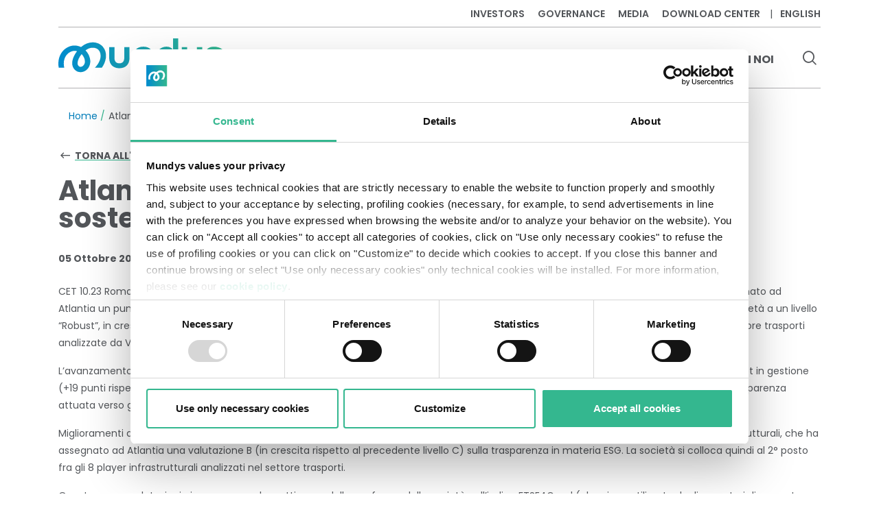

--- FILE ---
content_type: text/html; charset=UTF-8
request_url: https://www.mundys.com/it/press-release/atlantia-vigeo-e-gresb-aumentano-i-rating-di-sostenibilita
body_size: 80479
content:
<!DOCTYPE html>
<html lang="it" dir="ltr" prefix="og: https://ogp.me/ns#" ontouchmove="">
  <head>
    <meta charset="utf-8" />
<meta name="description" content="CET 10.23 Roma, 5 ottobre 2021. Vigeo Eiris (V.E.), parte di Moody&#039;s ESG Solutions, una delle principali agenzie internazionali di rating ESG ha assegnato ad Atlantia un punteggio di 59/100 - in netto miglioramento rispetto al precedente rating di 47/100 - valutando il complessivo approccio della società a un livello “Robust”, in crescita rispetto alla precedente valutazione “Limited”. Con questo upgrade, Atlantia si colloca al 6° posto fra le 42 aziende del settore trasporti analizzate da V.E. a livello globale.  " />
<link rel="canonical" href="https://www.mundys.com/it/press-release/atlantia-vigeo-e-gresb-aumentano-i-rating-di-sostenibilita" />
<link rel="image_src" href="/sites/default/files/images/og-image-mundys@2x.png" />
<meta property="og:site_name" content="Mundys" />
<meta property="og:type" content="article" />
<meta property="og:url" content="https://www.mundys.com/it/press-release/atlantia-vigeo-e-gresb-aumentano-i-rating-di-sostenibilita" />
<meta property="og:title" content="Atlantia: Vigeo e GRESB aumentano i rating di sostenibilita’ | Mundys" />
<meta property="og:description" content="CET 10.23 Roma, 5 ottobre 2021. Vigeo Eiris (V.E.), parte di Moody&#039;s ESG Solutions, una delle principali agenzie internazionali di rating ESG ha assegnato ad Atlantia un punteggio di 59/100 - in netto miglioramento rispetto al precedente rating di 47/100 - valutando il complessivo approccio della società a un livello “Robust”, in crescita rispetto alla precedente valutazione “Limited”. Con questo upgrade, Atlantia si colloca al 6° posto fra le 42 aziende del settore trasporti analizzate da V.E. a livello globale.  " />
<meta property="og:image" content="https://www.mundys.com/sites/default/files/images/og-image-mundys@2x.png" />
<meta property="og:image:width" content="2400" />
<meta property="og:image:height" content="1260" />
<meta name="MobileOptimized" content="width" />
<meta name="HandheldFriendly" content="true" />
<meta name="viewport" content="width=device-width, initial-scale=1.0" />
<script>DoraG_AppConfigurationPath = '/libraries/dorag_config'</script>
<script type="application/ld+json">{"@context":"https://schema.org","@type":"NewsArticle","headline":"Atlantia: Vigeo e GRESB aumentano i rating di sostenibilita’","datePublished":"2024-04-29","dateModified":"2024-05-02","author":{"@type":"Organization","name":"Mundys"},"publisher":{"@type":"Organization","name":"Mundys","logo":{"@type":"imageObject","url":"https://www.mundys.com/themes/custom/mundys/logo.svg"}},"articleBody":"CET 10.23 Roma, 5 ottobre 2021. Vigeo Eiris (V.E.), parte di Moody's ESG Solutions, una delle principali agenzie internazionali di rating ESG ha assegnato ad Atlantia un punteggio di 59/100 - in netto miglioramento rispetto al precedente rating di 47/100 - valutando il complessivo approccio della società a un livello “Robust”, in crescita rispetto alla precedente valutazione “Limited”. Con questo upgrade, Atlantia si colloca al 6° posto fra le 42 aziende del settore trasporti analizzate da V.E. a livello globale. &nbsp;L’avanzamento di questo importante rating è dovuto ad un significativo miglioramento relativo agli aspetti sociali legati al business ed agli asset in gestione (+19 punti rispetto alla media di settore), alla posizione di leadership sugli aspetti ambientali con una valutazione di 72/100 punti, all’elevata trasparenza attuata verso gli stakeholder con un tasso del 93% (+14 punti rispetto al settore).&nbsp;Miglioramenti anche da parte di GRESB Infrastructure Public Disclosure, agenzia internazionale specializzata nella valutazione di aziende infrastrutturali, che ha assegnato ad Atlantia una valutazione B (in crescita rispetto al precedente livello C) sulla trasparenza in materia ESG. La società si colloca quindi al 2° posto fra gli 8 player infrastrutturali analizzati nel settore trasporti.&nbsp;Queste nuove valutazioni giungono a poche settimane dalla conferma della società nell’indice FTSE4Good (che viene utilizzato dagli operatori di mercato per creare e valutare fondi di investimento responsabile), dall’inserimento da parte di Refinitiv (che cura una banca dati globale per i mercati finanziari e fornisce valutazioni ESG per oltre 10.000 aziende) fra i 25 titoli più green di Piazza Affari, dall’avanzamento del rating a BBB espresso dall’agenzia internazionale MSCI ESG Ratings (specializzata nel monitoraggio di circa 2800 aziende sul fronte della sostenibilità). La scorsa settimana inoltre Atlantia ha reso noto che i 5 aeroporti gestiti dalle società controllate Aeroporti di Roma (Fiumicino e Ciampino) e Aéroports de la Côte d’Azur (Nizza, Cannes, Saint Tropez) hanno acquisito la certificazione massima di “carbon neutrality” da parte dell’ente internazionale Airport Carbon Accreditation, su un totale di 8 scali in tutto il mondo rientranti in questa categoria.&nbsp;","mainEntityOfPage":{"@type":"WebPage","@id":"https://www.mundys.com/it/press-release/atlantia-vigeo-e-gresb-aumentano-i-rating-di-sostenibilita"}}</script>
<link rel="icon" href="/themes/custom/mundys/favicon.ico" type="image/vnd.microsoft.icon" />
<link rel="alternate" hreflang="en" href="https://www.mundys.com/en/press-release/atlantia-vigeo-and-gresb-upgrade-sustainability-ratings" />
<link rel="alternate" hreflang="it" href="https://www.mundys.com/it/press-release/atlantia-vigeo-e-gresb-aumentano-i-rating-di-sostenibilita" />
<script src="/sites/default/files/google_tag/primary/google_tag.script.js?t8rxww" defer></script>

    <title>Atlantia: Vigeo e GRESB aumentano i rating di sostenibilita’ | Mundys</title>
    <link rel="stylesheet" media="all" href="/sites/default/files/css/css_uV-sPynguGHiVjRideoPhi5Ql5-Ir_kfIxkovzGf7fk.css?delta=0&amp;language=it&amp;theme=mundys&amp;include=eJwVymEKgCAMBtALaTtSrPyUwG3gFLHTl38fz5d3CF3sCLc1kFoTrs-LIEPTcirVLq5h4hQUFuig_J9jIm6IW2Juph2aPsuGHoo" />
<link rel="stylesheet" media="all" href="/sites/default/files/css/css_9ADoMj-Z9RBXZAdc5o1CKDlqvDKn2IHvJdJ7b73Ma2o.css?delta=1&amp;language=it&amp;theme=mundys&amp;include=eJwVymEKgCAMBtALaTtSrPyUwG3gFLHTl38fz5d3CF3sCLc1kFoTrs-LIEPTcirVLq5h4hQUFuig_J9jIm6IW2Juph2aPsuGHoo" />

    
  </head>
  <body class="no-sidebars node-id--145 path-node page-node-type-press-release">
        <a href="#main-wrapper" class="visually-hidden focusable skip-link">
      Skip to main content
    </a>
          <noscript><iframe src="https://www.googletagmanager.com/ns.html?id=GTM-WDM8VJN3" height="0" width="0" style="display:none;visibility:hidden"></iframe></noscript><dora-root></dora-root>
    
            <div class="dialog-off-canvas-main-canvas" data-off-canvas-main-canvas>
    
<div role="document" id="wrapper" class="page container">
      <header id="site-header" class="d-flex flex-column" role="banner">
              <div class="header-top row order-lg-1 no-gutters">
            <div class="region region--header-top">
    <div id="block-mundys-topperstock" class="block block-block-content block-block-content8072088b-6c5f-4550-93eb-07c349c3e739">
  
    
      
  </div>
<div id="block-mundys-toppermenu-mm" class="block block-we-megamenu block-we-megamenu-blocktopper">
  
    
      <div class="region-we-mega-menu">
	<a class="navbar-toggle collapsed">
	    <span class="icon-bar"></span>
	    <span class="icon-bar"></span>
	    <span class="icon-bar"></span>
	</a>
	<nav  class="topper navbar navbar-default navbar-we-mega-menu mobile-collapse hover-action" data-menu-name="topper" data-block-theme="mundys" data-style="Default" data-animation="None" data-delay="" data-duration="" data-autoarrow="" data-alwayshowsubmenu="" data-action="hover" data-mobile-collapse="0">
	  <div class="container-fluid">
	    <ul  class="we-mega-menu-ul nav nav-tabs">
  <li  class="we-mega-menu-li dropdown-menu" data-level="0" data-element-type="we-mega-menu-li" description="Investors" data-id="7776a1c8-e73c-404b-8689-d962e4576bdd" data-submenu="1" data-hide-sub-when-collapse="" data-group="0" data-class="" data-icon="" data-caption="" data-alignsub="" data-target="">
      <a class="we-mega-menu-li" title="" href="/it/investors" target="">
      Investors    </a>
    <div  class="we-mega-menu-submenu" data-element-type="we-mega-menu-submenu" data-submenu-width="" data-class="" style="width: px">
  <div class="we-mega-menu-submenu-inner">
    <div  class="we-mega-menu-row" data-element-type="we-mega-menu-row" data-custom-row="0">
  <div  class="we-mega-menu-col span4" data-element-type="we-mega-menu-col" data-width="4" data-block="" data-blocktitle="0" data-hidewhencollapse="" data-class="">
  <ul class="nav nav-tabs subul">
  <li  class="we-mega-menu-li" data-level="1" data-element-type="we-mega-menu-li" description="Investor kit" data-id="fc67373d-8d0f-472b-9fce-a26a4c7a84c9" data-submenu="0" data-hide-sub-when-collapse="" data-group="0" data-class="" data-icon="" data-caption="" data-alignsub="" data-target="">
      <a class="we-mega-menu-li" title="" href="/it/investors/investor-kit" target="">
      Investor Kit    </a>
    
</li><li  class="we-mega-menu-li" data-level="1" data-element-type="we-mega-menu-li" description="" data-id="d5312185-b78a-4681-a81e-3c67c56e7370" data-submenu="0" data-hide-sub-when-collapse="" data-group="0" data-class="" data-icon="" data-caption="" data-alignsub="" data-target="">
      <a class="we-mega-menu-li" title="" href="/it/investors/presentazioni" target="">
      Presentazioni    </a>
    
</li><li  class="we-mega-menu-li dropdown-menu we-mega-menu-group" data-level="1" data-element-type="we-mega-menu-li" description="" data-id="f3fa8c1b-8870-4610-937b-f2cec7422c72" data-submenu="1" data-hide-sub-when-collapse="" data-group="1" data-class="" data-icon="" data-caption="" data-alignsub="" data-target="_self">
      <a class="we-mega-menu-li" title="" href="/it/investors/risultati" target="_self">
      Risultati    </a>
    <div  class="we-mega-menu-submenu" data-element-type="we-mega-menu-submenu" data-submenu-width="" data-class="" style="width: px">
  <div class="we-mega-menu-submenu-inner">
    <div  class="we-mega-menu-row" data-element-type="we-mega-menu-row" data-custom-row="0">
  <div  class="we-mega-menu-col span12" data-element-type="we-mega-menu-col" data-width="12" data-block="" data-blocktitle="0" data-hidewhencollapse="" data-class="">
  <ul class="nav nav-tabs subul">
  <li  class="we-mega-menu-li" data-level="2" data-element-type="we-mega-menu-li" description="" data-id="3b088bf6-1917-424c-8612-2a44d1847044" data-submenu="0" data-hide-sub-when-collapse="" data-group="0" data-class="" data-icon="" data-caption="" data-alignsub="" data-target="">
      <a class="we-mega-menu-li" title="" href="/it/investors/risultati/2025" target="">
      2025    </a>
    
</li>
</ul>
</div>

</div>

  </div>
</div>
</li>
</ul>
</div>
<div  class="we-mega-menu-col span4" data-element-type="we-mega-menu-col" data-width="4" data-block="" data-blocktitle="1" data-hidewhencollapse="" data-class="">
  <ul class="nav nav-tabs subul">
  <li  class="we-mega-menu-li" data-level="1" data-element-type="we-mega-menu-li" description="" data-id="4b75d71a-d6e1-4bb4-a236-00cc84166fb2" data-submenu="0" data-hide-sub-when-collapse="" data-group="0" data-class="" data-icon="" data-caption="" data-alignsub="" data-target="_self">
      <a class="we-mega-menu-li" title="" href="/it/investors/obbligazionisti" target="_self">
      Obbligazionisti    </a>
    
</li><li  class="we-mega-menu-li" data-level="1" data-element-type="we-mega-menu-li" description="" data-id="121299c5-e1e5-495b-9385-554040ca82b0" data-submenu="0" data-hide-sub-when-collapse="" data-group="0" data-class="" data-icon="" data-caption="" data-alignsub="" data-target="">
      <a class="we-mega-menu-li" title="" href="/it/investors/rating" target="">
      Rating    </a>
    
</li><li  class="we-mega-menu-li" data-level="1" data-element-type="we-mega-menu-li" description="" data-id="116396b8-29b7-4153-a975-d5e6d98539cd" data-submenu="0" data-hide-sub-when-collapse="" data-group="0" data-class="" data-icon="" data-caption="" data-alignsub="" data-target="">
      <a class="we-mega-menu-li" title="" href="/it/investors/azionariato" target="">
      Azionariato    </a>
    
</li><li  class="we-mega-menu-li" data-level="1" data-element-type="we-mega-menu-li" description="" data-id="c2ddc06d-ea66-43d5-9eaf-2af9b3dad1b2" data-submenu="0" data-hide-sub-when-collapse="" data-group="0" data-class="" data-icon="" data-caption="" data-alignsub="" data-target="_self">
      <a class="we-mega-menu-li" title="" href="/it/Investors/impronta-fiscale" target="_self">
      Impronta fiscale    </a>
    
</li>
</ul>
</div>
<div  class="we-mega-menu-col span4" data-element-type="we-mega-menu-col" data-width="4" data-block="" data-blocktitle="1" data-hidewhencollapse="" data-class="">
  <ul class="nav nav-tabs subul">
  <li  class="we-mega-menu-li" data-level="1" data-element-type="we-mega-menu-li" description="Offerta Pubblica d’Acquisto" data-id="8965395d-fcc6-4b5f-9ee9-42ec7a4b9e1a" data-submenu="0" data-hide-sub-when-collapse="" data-group="0" data-class="" data-icon="" data-caption="" data-alignsub="" data-target="">
      <a class="we-mega-menu-li" title="" href="/it/investors/offerta-pubblica-d-acquisto" target="">
      Offerta Pubblica d’Acquisto    </a>
    
</li><li  class="we-mega-menu-li" data-level="1" data-element-type="we-mega-menu-li" description="" data-id="1dff50b7-dd68-4c0d-8c75-91417fc7d6b8" data-submenu="0" data-hide-sub-when-collapse="" data-group="0" data-class="" data-icon="" data-caption="" data-alignsub="" data-target="">
      <a class="we-mega-menu-li" title="" href="/it/investor-relations-mailing-list" target="">
      Mailing list    </a>
    
</li><li  class="we-mega-menu-li" data-level="1" data-element-type="we-mega-menu-li" description="" data-id="ebee55b8-c86f-404b-b24f-b86346cd6699" data-submenu="0" data-hide-sub-when-collapse="" data-group="0" data-class="" data-icon="" data-caption="" data-alignsub="" data-target="">
      <a class="we-mega-menu-li" title="" href="/it/investors/contatti-investors-relations" target="">
      Contatti Investors Relations    </a>
    
</li>
</ul>
</div>

</div>

  </div>
</div>
</li><li  class="we-mega-menu-li dropdown-menu" data-level="0" data-element-type="we-mega-menu-li" description="" data-id="aa9d6c7f-c0d5-4d49-9004-be40c43c8b2a" data-submenu="1" data-hide-sub-when-collapse="" data-group="0" data-class="" data-icon="" data-caption="" data-alignsub="" data-target="">
      <a class="we-mega-menu-li" title="" href="/it/governance" target="">
      Governance    </a>
    <div  class="we-mega-menu-submenu" data-element-type="we-mega-menu-submenu" data-submenu-width="" data-class="" style="width: px">
  <div class="we-mega-menu-submenu-inner">
    <div  class="we-mega-menu-row" data-element-type="we-mega-menu-row" data-custom-row="0">
  <div  class="we-mega-menu-col span4" data-element-type="we-mega-menu-col" data-width="4" data-block="" data-blocktitle="0" data-hidewhencollapse="" data-class="">
  <ul class="nav nav-tabs subul">
  <li  class="we-mega-menu-li dropdown-menu we-mega-menu-group" data-level="1" data-element-type="we-mega-menu-li" description="" data-id="955afac0-84c3-4614-91dd-05774c012d54" data-submenu="1" data-hide-sub-when-collapse="" data-group="1" data-class="" data-icon="" data-caption="" data-alignsub="" data-target="">
      <a class="we-mega-menu-li" title="" href="/it/governance/assemblea-degli-azionisti" target="">
      Assemblea degli azionisti    </a>
    <div  class="we-mega-menu-submenu" data-element-type="we-mega-menu-submenu" data-submenu-width="" data-class="" style="width: px">
  <div class="we-mega-menu-submenu-inner">
    <div  class="we-mega-menu-row" data-element-type="we-mega-menu-row" data-custom-row="0">
  <div  class="we-mega-menu-col span12" data-element-type="we-mega-menu-col" data-width="12" data-block="" data-blocktitle="0" data-hidewhencollapse="" data-class="">
  <ul class="nav nav-tabs subul">
  <li  class="we-mega-menu-li" data-level="2" data-element-type="we-mega-menu-li" description="" data-id="49b1124e-a442-41cd-a246-3ef02272b402" data-submenu="0" data-hide-sub-when-collapse="" data-group="0" data-class="" data-icon="" data-caption="" data-alignsub="" data-target="">
      <a class="we-mega-menu-li" title="" href="/it/governance/assemblea-degli-azionisti/archivio-assemblee" target="">
      Archivio assemblee    </a>
    
</li>
</ul>
</div>

</div>

  </div>
</div>
</li><li  class="we-mega-menu-li" data-level="1" data-element-type="we-mega-menu-li" description="" data-id="2dc1a4e4-4761-4fd8-8ddb-87ccabaedef7" data-submenu="0" data-hide-sub-when-collapse="" data-group="0" data-class="" data-icon="" data-caption="" data-alignsub="" data-target="">
      <a class="we-mega-menu-li" title="" href="/it/governance/consiglio-di-amministrazione" target="">
      Consiglio di Amministrazione    </a>
    
</li><li  class="we-mega-menu-li" data-level="1" data-element-type="we-mega-menu-li" description="" data-id="9927c327-88c6-4a88-b92c-55e7a2e68c53" data-submenu="0" data-hide-sub-when-collapse="" data-group="0" data-class="" data-icon="" data-caption="" data-alignsub="" data-target="">
      <a class="we-mega-menu-li" title="" href="/it/governance/comitati-endoconsiliari" target="">
      Comitati Endoconsiliari    </a>
    
</li><li  class="we-mega-menu-li" data-level="1" data-element-type="we-mega-menu-li" description="" data-id="ea9846e2-a180-46c6-aedf-324f1e2bfaba" data-submenu="0" data-hide-sub-when-collapse="" data-group="0" data-class="" data-icon="" data-caption="" data-alignsub="" data-target="">
      <a class="we-mega-menu-li" title="" href="/it/governance/collegio-sindacale" target="">
      Collegio Sindacale    </a>
    
</li><li  class="we-mega-menu-li" data-level="1" data-element-type="we-mega-menu-li" description="" data-id="1429db7e-167d-4af3-ac49-0e211813e892" data-submenu="0" data-hide-sub-when-collapse="" data-group="0" data-class="" data-icon="" data-caption="" data-alignsub="" data-target="">
      <a class="we-mega-menu-li" title="" href="/it/governance/societa-di-revisione" target="">
      Società di revisione    </a>
    
</li><li  class="we-mega-menu-li" data-level="1" data-element-type="we-mega-menu-li" description="" data-id="440282bd-0bd1-4e3b-b1fc-c3880abd48fa" data-submenu="0" data-hide-sub-when-collapse="" data-group="0" data-class="" data-icon="" data-caption="" data-alignsub="" data-target="">
      <a class="we-mega-menu-li" title="" href="/it/governance/investimento-responsabile" target="">
      Investimento Responsabile    </a>
    
</li>
</ul>
</div>
<div  class="we-mega-menu-col span4" data-element-type="we-mega-menu-col" data-width="4" data-block="" data-blocktitle="1" data-hidewhencollapse="" data-class="">
  <ul class="nav nav-tabs subul">
  <li  class="we-mega-menu-li" data-level="1" data-element-type="we-mega-menu-li" description="" data-id="60ca38ed-4e8f-4274-8aa9-cc0eb2ee8207" data-submenu="0" data-hide-sub-when-collapse="" data-group="0" data-class="" data-icon="" data-caption="" data-alignsub="" data-target="">
      <a class="we-mega-menu-li" title="" href="/it/governance/market-abuse" target="">
      Market Abuse    </a>
    
</li><li  class="we-mega-menu-li" data-level="1" data-element-type="we-mega-menu-li" description="" data-id="28e94d61-6c9a-476f-ab7f-4b03b4eff0ba" data-submenu="0" data-hide-sub-when-collapse="" data-group="0" data-class="" data-icon="" data-caption="" data-alignsub="" data-target="">
      <a class="we-mega-menu-li" title="" href="/it/governance/controllo-interno-e-gestione-dei-rischi" target="">
      Controllo interno e gestione dei rischi    </a>
    
</li><li  class="we-mega-menu-li dropdown-menu we-mega-menu-group" data-level="1" data-element-type="we-mega-menu-li" description="" data-id="76c7ae72-1a68-4ea2-83d9-549d0b595c4a" data-submenu="1" data-hide-sub-when-collapse="" data-group="1" data-class="" data-icon="" data-caption="" data-alignsub="" data-target="">
      <a href='#' data-drupal-link-system-path="<front>" class="we-megamenu-nolink">
      Etica e legalità</a>
    <div  class="we-mega-menu-submenu" data-element-type="we-mega-menu-submenu" data-submenu-width="" data-class="" style="width: px">
  <div class="we-mega-menu-submenu-inner">
    <div  class="we-mega-menu-row" data-element-type="we-mega-menu-row" data-custom-row="0">
  <div  class="we-mega-menu-col span12" data-element-type="we-mega-menu-col" data-width="12" data-block="" data-blocktitle="0" data-hidewhencollapse="" data-class="">
  <ul class="nav nav-tabs subul">
  <li  class="we-mega-menu-li" data-level="2" data-element-type="we-mega-menu-li" description="" data-id="a7198c0f-13a1-4493-ab00-c685629b8395" data-submenu="0" data-hide-sub-when-collapse="" data-group="0" data-class="" data-icon="" data-caption="" data-alignsub="" data-target="">
      <a class="we-mega-menu-li" title="" href="/it/governance/etica-e-legalita/codice-etico" target="">
      Codice Etico    </a>
    
</li><li  class="we-mega-menu-li" data-level="2" data-element-type="we-mega-menu-li" description="" data-id="44eb9f28-c825-4936-9954-0d7a7d87f8aa" data-submenu="0" data-hide-sub-when-collapse="" data-group="0" data-class="" data-icon="" data-caption="" data-alignsub="" data-target="">
      <a class="we-mega-menu-li" title="" href="/it/governance/etica-e-legalita/modello-231" target="">
      Modello 231    </a>
    
</li><li  class="we-mega-menu-li" data-level="2" data-element-type="we-mega-menu-li" description="" data-id="c04f50b1-b5e1-49d9-9275-612a93d338ec" data-submenu="0" data-hide-sub-when-collapse="" data-group="0" data-class="" data-icon="" data-caption="" data-alignsub="" data-target="">
      <a class="we-mega-menu-li" title="" href="/it/governance/etica-e-legalita/policy-anticorruzione" target="">
      Policy Anticorruzione    </a>
    
</li><li  class="we-mega-menu-li" data-level="2" data-element-type="we-mega-menu-li" description="" data-id="4e1739ca-2781-43cf-a00a-58a7dea05fac" data-submenu="0" data-hide-sub-when-collapse="" data-group="0" data-class="" data-icon="" data-caption="" data-alignsub="" data-target="">
      <a class="we-mega-menu-li" title="" href="/it/governance/etica-e-legalita/protocollo-di-responsible-lobbying" target="">
      Lobbying responsabile    </a>
    
</li>
</ul>
</div>

</div>

  </div>
</div>
</li>
</ul>
</div>
<div  class="we-mega-menu-col span4" data-element-type="we-mega-menu-col" data-width="4" data-block="" data-blocktitle="1" data-hidewhencollapse="" data-class="">
  <ul class="nav nav-tabs subul">
  <li  class="we-mega-menu-li" data-level="1" data-element-type="we-mega-menu-li" description="" data-id="b8969368-e7cd-4683-a06f-6764ba864040" data-submenu="0" data-hide-sub-when-collapse="" data-group="0" data-class="" data-icon="" data-caption="" data-alignsub="" data-target="">
      <a class="we-mega-menu-li" title="" href="/it/governance/whistleblowing" target="">
      Whistleblowing    </a>
    
</li><li  class="we-mega-menu-li" data-level="1" data-element-type="we-mega-menu-li" description="" data-id="249293b0-5c62-4639-a71a-e4d6e7181c42" data-submenu="0" data-hide-sub-when-collapse="" data-group="0" data-class="" data-icon="" data-caption="" data-alignsub="" data-target="">
      <a class="we-mega-menu-li" title="" href="/it/governance/remunerazione" target="">
      Remunerazione    </a>
    
</li><li  class="we-mega-menu-li" data-level="1" data-element-type="we-mega-menu-li" description="" data-id="c0b584a1-a949-40df-8740-8515762fa4d2" data-submenu="0" data-hide-sub-when-collapse="" data-group="0" data-class="" data-icon="" data-caption="" data-alignsub="" data-target="">
      <a class="we-mega-menu-li" title="" href="/it/governance/documenti-e-procedure" target="">
      Documenti e procedure    </a>
    
</li><li  class="we-mega-menu-li" data-level="1" data-element-type="we-mega-menu-li" description="" data-id="ad608c60-28c2-4f22-835a-28a368a56f39" data-submenu="0" data-hide-sub-when-collapse="" data-group="0" data-class="" data-icon="" data-caption="" data-alignsub="" data-target="">
      <a class="we-mega-menu-li" title="" href="/it/governance/informazioni-regolamentate" target="">
      Informazioni regolamentate    </a>
    
</li>
</ul>
</div>

</div>

  </div>
</div>
</li><li  class="we-mega-menu-li dropdown-menu" data-level="0" data-element-type="we-mega-menu-li" description="" data-id="169dfa83-0faa-43dd-a93b-b725c3d39115" data-submenu="1" data-hide-sub-when-collapse="" data-group="0" data-class="" data-icon="" data-caption="" data-alignsub="" data-target="">
      <a class="we-mega-menu-li" title="" href="/it/media" target="">
      Media    </a>
    <div  class="we-mega-menu-submenu" data-element-type="we-mega-menu-submenu" data-submenu-width="" data-class="" style="width: px">
  <div class="we-mega-menu-submenu-inner">
    <div  class="we-mega-menu-row" data-element-type="we-mega-menu-row" data-custom-row="0">
  <div  class="we-mega-menu-col span6" data-element-type="we-mega-menu-col" data-width="6" data-block="" data-blocktitle="0" data-hidewhencollapse="" data-class="">
  <ul class="nav nav-tabs subul">
  <li  class="we-mega-menu-li" data-level="1" data-element-type="we-mega-menu-li" description="" data-id="38eefa60-4524-45de-924d-63b8dfb9e7c2" data-submenu="0" data-hide-sub-when-collapse="" data-group="0" data-class="" data-icon="" data-caption="" data-alignsub="" data-target="">
      <a class="we-mega-menu-li" title="" href="/it/media/comunicati-stampa" target="">
      Comunicati Stampa    </a>
    
</li><li  class="we-mega-menu-li" data-level="1" data-element-type="we-mega-menu-li" description="" data-id="e7954933-6444-4a22-9a18-5f1a9f585b92" data-submenu="0" data-hide-sub-when-collapse="" data-group="0" data-class="" data-icon="" data-caption="" data-alignsub="" data-target="">
      <a class="we-mega-menu-li" title="" href="/it/media/media-gallery" target="">
      Media Gallery    </a>
    
</li>
</ul>
</div>
<div  class="we-mega-menu-col span6" data-element-type="we-mega-menu-col" data-width="6" data-block="" data-blocktitle="1" data-hidewhencollapse="" data-class="">
  <ul class="nav nav-tabs subul">
  <li  class="we-mega-menu-li" data-level="1" data-element-type="we-mega-menu-li" description="" data-id="ca030f87-b023-43c2-859e-70736eeac95b" data-submenu="0" data-hide-sub-when-collapse="" data-group="0" data-class="" data-icon="" data-caption="" data-alignsub="" data-target="">
      <a class="we-mega-menu-li" title="" href="/it/media/contatti-media-relations" target="">
      Contatti Media Relations    </a>
    
</li><li  class="we-mega-menu-li" data-level="1" data-element-type="we-mega-menu-li" description="" data-id="87d9ff77-951d-4db3-8a92-ccffe574a48d" data-submenu="0" data-hide-sub-when-collapse="" data-group="0" data-class="" data-icon="" data-caption="" data-alignsub="" data-target="">
      <a class="we-mega-menu-li" title="" href="/it/media/the-space-of-a-journey-travelling-with-ai" target="">
      The Space of a Journey - In viaggio con l&#039;A.I.    </a>
    
</li>
</ul>
</div>

</div>

  </div>
</div>
</li><li  class="we-mega-menu-li" data-level="0" data-element-type="we-mega-menu-li" description="" data-id="6c16aab0-f4e4-4dc5-875d-0f7e9fadecd3" data-submenu="0" data-hide-sub-when-collapse="" data-group="0" data-class="" data-icon="" data-caption="" data-alignsub="" data-target="">
      <a class="we-mega-menu-li" title="" href="/it/download-center" target="">
      Download center    </a>
    
</li>
</ul>
	  </div>
	</nav>
</div>
  </div>
<div class="language-switcher-language-url block block-language block-language-blocklanguage-interface" id="block-mundys-languageswitcher" role="navigation">
  
    
      <ul region="header_top"><li hreflang="en" data-drupal-link-system-path="node/145"><a href="/en/press-release/atlantia-vigeo-and-gresb-upgrade-sustainability-ratings" class="language-link" hreflang="en" data-drupal-link-system-path="node/145">English</a></li></ul>
  </div>

  </div>

        </div>
                            <div class="header-flex row no-gutters order-lg-2 justify-content-between align-items-center">
                        <div class="region region--header-left">
    <div id="block-mundys-sitebranding" class="block block-system block-system-branding-block">
  
    
        <a href="/it" rel="home" class="site-logo" >
            <svg class="img-fluid" role="img" width="240" height="57" viewBox="0 0 240 57" xmlns="http://www.w3.org/2000/svg">
        <title>Home - Mundys Logo</title>
				<defs><linearGradient x1=".004%" y1="49.989%" x2="100.005%" y2="49.989%" id="gradlogo">
				<stop id="stop1" stop-color="#008BCE" offset="0%"></stop>
				<stop id="stop7" stop-color="#34B78F" offset="99.95%"></stop></linearGradient></defs>
				<path d="M240 33.813v.08c0 5.918-4.79 9.622-12.519 9.622-5.314 0-10.386-1.731-14.25-4.871l-.322-.242 4.83-5.192.282.241c3.22 2.415 6.28 3.542 9.621 3.542 2.737 0 4.347-.925 4.347-2.415v-.08c0-1.369-.885-2.134-6.36-3.422-6.36-1.45-11.23-3.1-11.23-9.5v-.08c0-5.515 4.91-9.38 11.955-9.38 4.75 0 8.977 1.289 12.519 3.865l.322.241-4.227 5.555-.322-.2c-3.1-1.933-5.837-2.859-8.373-2.859-2.334 0-3.864.886-3.864 2.214v.08c0 1.53.845 2.174 6.803 3.543C238.189 26.568 240 29.707 240 33.813ZM95.971 12.841v15.538c0 5.153-2.536 8.01-7.165 8.01-4.63 0-7.165-2.857-7.165-8.01V12.841h-7.608v15.538c0 9.46 5.515 15.136 14.773 15.136s14.773-5.636 14.773-15.136V12.841h-7.608Zm27.775-.765c-9.258 0-14.773 5.636-14.773 15.136V42.75h7.608V27.212c0-5.153 2.536-8.01 7.165-8.01 4.63 0 7.166 2.857 7.166 8.01V42.75h7.608V27.212c0-9.46-5.515-15.136-14.774-15.136ZM174.547 0v27.534c0 9.54-6.4 15.94-15.9 15.94s-16.142-6.601-16.142-16.02c0-10.105 7.487-15.418 14.894-15.418 4.025 0 7.407 1.57 9.54 4.468V0h7.608Zm-15.98 19.201c-4.952 0-8.414 3.543-8.414 8.615s3.462 8.614 8.413 8.614c4.911 0 8.373-3.542 8.373-8.614 0-5.072-3.422-8.615-8.373-8.615Zm43.232-6.36v15.176c0 5.032-2.697 8.01-7.165 8.01-4.63 0-7.165-2.858-7.165-8.01V12.84h-7.608v15.176c0 4.91 1.449 8.896 4.146 11.553 2.334 2.294 5.676 3.582 9.339 3.582 3.622 0 6.601-1.53 8.493-4.267v2.778c0 5.313-2.335 7.769-7.286 7.769-3.542 0-5.716-1.208-6.843-3.824l-.08-.161h-7.568l.08.322c1.57 6.561 6.803 10.305 14.411 10.305 9.46 0 14.894-5.314 14.894-14.572V12.84H201.8Zm-162.304 4.63c4.71 4.83 7.366 11.431 6.924 17.59-.564 7.97-6.763 14.21-14.09 14.21-3.26 0-6.279-1.288-8.533-3.623-2.496-2.576-3.824-6.159-3.663-10.063.16-5.153 2.817-11.392 7.044-16.867-2.133-.644-4.67-.805-7.527.12C12.162 21.255 5.68 29.709 8.54 42.75H.529C-.638 35.947.126 29.546 2.823 24.032c2.98-6.119 8.091-10.587 14.371-12.64 5.233-1.69 10.788-1.208 15.74 1.248 5.192-4.388 11.029-6.803 16.544-6.843 8.09-.322 15.015 3.904 18.154 10.989 2.013 4.589 2.295 9.943.765 15.457-.966 3.543-2.697 7.085-5.072 10.507H53.221c8.695-9.057 9.5-17.672 7.246-22.784-1.852-4.227-5.756-6.521-10.707-6.32h-.161c-3.462 0-6.964 1.49-10.104 3.824Zm-5.636 5.434c-3.502 4.266-5.796 9.218-5.917 12.961-.04 1.731.483 3.301 1.49 4.348a3.918 3.918 0 0 0 2.898 1.248c3.14 0 6.038-3.18 6.28-6.964.281-3.905-1.57-8.333-4.75-11.593Z" fill="url(#gradlogo)" fill-rule="nonzero"></path>
      </svg>
    </a>
      </div>

  </div>

                                  <div class="region region--header-right">
    <div id="block-mundys-mainnavigation-mm" class="block block-we-megamenu block-we-megamenu-blockmain">
  
    
      <div class="region-we-mega-menu">
	<a class="navbar-toggle collapsed">
	    <span class="icon-bar"></span>
	    <span class="icon-bar"></span>
	    <span class="icon-bar"></span>
	</a>
	<nav  class="main navbar navbar-default navbar-we-mega-menu mobile-collapse hover-action" data-menu-name="main" data-block-theme="mundys" data-style="Default" data-animation="None" data-delay="" data-duration="" data-autoarrow="" data-alwayshowsubmenu="1" data-action="hover" data-mobile-collapse="0">
	  <div class="container-fluid">
	    <ul  class="we-mega-menu-ul nav nav-tabs">
  <li  class="we-mega-menu-li dropdown-menu" data-level="0" data-element-type="we-mega-menu-li" description="" data-id="80e74049-76dd-451d-9c9e-db8cc8a4464c" data-submenu="1" data-hide-sub-when-collapse="" data-group="0" data-class="" data-icon="" data-caption="" data-alignsub="" data-target="">
      <a class="we-mega-menu-li" title="" href="/it/chi-siamo" target="">
      Chi Siamo    </a>
    <div  class="we-mega-menu-submenu" data-element-type="we-mega-menu-submenu" data-submenu-width="" data-class="" style="width: px">
  <div class="we-mega-menu-submenu-inner">
    <div  class="we-mega-menu-row" data-element-type="we-mega-menu-row" data-custom-row="1">
  <div  class="we-mega-menu-col span4" data-element-type="we-mega-menu-col" data-width="4" data-block="" data-blocktitle="0" data-hidewhencollapse="" data-class="">
  <ul class="nav nav-tabs subul">
  <li  class="we-mega-menu-li" data-level="1" data-element-type="we-mega-menu-li" description="" data-id="36d85e41-b6f3-4538-bd5e-a54b25e7358f" data-submenu="0" data-hide-sub-when-collapse="" data-group="0" data-class="" data-icon="" data-caption="" data-alignsub="" data-target="">
      <a class="we-mega-menu-li" title="" href="/it/chi-siamo/il-gruppo" target="">
      Il Gruppo    </a>
    
</li><li  class="we-mega-menu-li" data-level="1" data-element-type="we-mega-menu-li" description="" data-id="df7282b3-0430-4cac-bc5a-b75cb8ecca8a" data-submenu="0" data-hide-sub-when-collapse="" data-group="0" data-class="" data-icon="" data-caption="" data-alignsub="" data-target="">
      <a class="we-mega-menu-li" title="" href="/it/chi-siamo/missione-visione-valori" target="">
      Missione, Visione, Valori    </a>
    
</li><li  class="we-mega-menu-li" data-level="1" data-element-type="we-mega-menu-li" description="" data-id="eeff6179-a82a-4402-8540-1ab298952d71" data-submenu="0" data-hide-sub-when-collapse="" data-group="0" data-class="" data-icon="" data-caption="" data-alignsub="" data-target="">
      <a class="we-mega-menu-li" title="" href="/it/chi-siamo/i-nostri-manager" target="">
      I nostri manager    </a>
    
</li>
</ul>
</div>
<div  class="we-mega-menu-col span4" data-element-type="we-mega-menu-col" data-width="4" data-block="" data-blocktitle="1" data-hidewhencollapse="" data-class="">
  <ul class="nav nav-tabs subul">
  <li  class="we-mega-menu-li" data-level="1" data-element-type="we-mega-menu-li" description="" data-id="33d34614-30a0-4a80-981e-cc6bce3e0153" data-submenu="0" data-hide-sub-when-collapse="" data-group="0" data-class="" data-icon="" data-caption="" data-alignsub="" data-target="_self">
      <a class="we-mega-menu-li" title="" href="/it/chi-siamo/la-nostra-storia" target="_self">
      La nostra storia    </a>
    
</li><li  class="we-mega-menu-li" data-level="1" data-element-type="we-mega-menu-li" description="" data-id="c488b4f5-129f-4754-a30f-c1c07a8f9ad8" data-submenu="0" data-hide-sub-when-collapse="" data-group="0" data-class="" data-icon="" data-caption="" data-alignsub="" data-target="_self">
      <a class="we-mega-menu-li" title="" href="/it/chi-siamo/esplora-mundys" target="_self">
      Esplora Mundys    </a>
    
</li><li  class="we-mega-menu-li" data-level="1" data-element-type="we-mega-menu-li" description="" data-id="8d846e8a-a1e5-45f5-bf33-7a9b8ff86ae7" data-submenu="0" data-hide-sub-when-collapse="" data-group="0" data-class="" data-icon="" data-caption="" data-alignsub="" data-target="_self">
      <a class="we-mega-menu-li" title="" href="/it/the-line-le-storie-dei-nostri-viaggiatori" target="_self">
      The Line: le storie dei nostri viaggiatori    </a>
    
</li>
</ul>
</div>
<div  class="we-mega-menu-col span4" data-element-type="we-mega-menu-col" data-width="4" data-block="mundys_insightabout" data-blocktitle="0" data-hidewhencollapse="" data-class="">
    <div class="type-of-block"><div class="block-inner"><div id="block-mundys-insightabout" class="block block-block-content block-block-content3b9ee0b5-f8f1-4602-909d-eefa0a5b0b92">
  
    
      
            <div class="clearfix text-formatted field field--name-body field--type-text-with-summary field--label-hidden field__item"><div class="highban"><p class="text-white"><strong>INSIGHT</strong></p><p><a class="cta cta-external" href="/it/2024-rai-mundys-ita" target="_blank" data-entity-type="node" data-entity-uuid="2207b526-9e76-46b2-a72b-b4d4e0321e66" data-entity-substitution="canonical" title="2024 RAI Mundys ITA">Leggi la nostra Relazione Annuale Integrata</a></p><p><a class="cta cta-external" href="/it/nasce-mundys" data-entity-type="node" data-entity-uuid="45590047-573b-49e6-94a8-8ae2bf0f654a" data-entity-substitution="canonical" title="Nasce Mundys">Leggi di più sulla nascita di Mundys</a></p></div></div>
      
  </div>
</div></div>

</div>

</div>

  </div>
</div>
</li><li  class="we-mega-menu-li dropdown-menu" data-level="0" data-element-type="we-mega-menu-li" description="" data-id="8a967ddf-3d53-4e9b-a5d7-a5151a2ab397" data-submenu="1" data-hide-sub-when-collapse="" data-group="0" data-class="" data-icon="" data-caption="" data-alignsub="" data-target="">
      <a class="we-mega-menu-li" title="" href="/it/mobilita" target="">
      Mobilità    </a>
    <div  class="we-mega-menu-submenu" data-element-type="we-mega-menu-submenu" data-submenu-width="" data-class="" style="width: px">
  <div class="we-mega-menu-submenu-inner">
    <div  class="we-mega-menu-row" data-element-type="we-mega-menu-row" data-custom-row="1">
  <div  class="we-mega-menu-col span4" data-element-type="we-mega-menu-col" data-width="4" data-block="" data-blocktitle="0" data-hidewhencollapse="" data-class="">
  <ul class="nav nav-tabs subul">
  <li  class="we-mega-menu-li" data-level="1" data-element-type="we-mega-menu-li" description="" data-id="2a8458aa-0d17-414f-bccd-af6fb867d89c" data-submenu="0" data-hide-sub-when-collapse="" data-group="0" data-class="" data-icon="" data-caption="" data-alignsub="" data-target="">
      <a class="we-mega-menu-li" title="" href="/it/mobilita/business-autostradale" target="">
      Business autostradale    </a>
    
</li><li  class="we-mega-menu-li" data-level="1" data-element-type="we-mega-menu-li" description="" data-id="1442f67b-1e5d-4980-b84d-0aa0ada0af14" data-submenu="0" data-hide-sub-when-collapse="" data-group="0" data-class="" data-icon="" data-caption="" data-alignsub="" data-target="_self">
      <a class="we-mega-menu-li" title="" href="/it/mobilita/business-aeroportuale" target="_self">
      Business aeroportuale    </a>
    
</li><li  class="we-mega-menu-li" data-level="1" data-element-type="we-mega-menu-li" description="" data-id="e5f45dda-5bed-421e-8f95-59647f2be620" data-submenu="0" data-hide-sub-when-collapse="" data-group="0" data-class="" data-icon="" data-caption="" data-alignsub="" data-target="_self">
      <a class="we-mega-menu-li" title="" href="/it/mobilita/servizi-per-la-mobilita" target="_self">
      Servizi per la mobilità    </a>
    
</li>
</ul>
</div>
<div  class="we-mega-menu-col span4" data-element-type="we-mega-menu-col" data-width="4" data-block="" data-blocktitle="1" data-hidewhencollapse="" data-class="">
  <ul class="nav nav-tabs subul">
  <li  class="we-mega-menu-li" data-level="1" data-element-type="we-mega-menu-li" description="" data-id="fd8323d2-e0af-4e5f-bb06-8457f6f40d2b" data-submenu="0" data-hide-sub-when-collapse="" data-group="0" data-class="" data-icon="" data-caption="" data-alignsub="" data-target="_self">
      <a class="we-mega-menu-li" title="" href="/it/mobilita/intelligent-transport-systems" target="_self">
      Intelligent Transport Systems    </a>
    
</li><li  class="we-mega-menu-li" data-level="1" data-element-type="we-mega-menu-li" description="" data-id="c9b28e6c-9b60-494a-9f7c-e795af24cf87" data-submenu="0" data-hide-sub-when-collapse="" data-group="0" data-class="" data-icon="" data-caption="" data-alignsub="" data-target="_self">
      <a class="we-mega-menu-li" title="" href="/it/mobilita/innovazione" target="_self">
      Innovazione    </a>
    
</li><li  class="we-mega-menu-li" data-level="1" data-element-type="we-mega-menu-li" description="" data-id="55f00c4f-b6aa-4852-8491-40e4701f0589" data-submenu="0" data-hide-sub-when-collapse="" data-group="0" data-class="" data-icon="" data-caption="" data-alignsub="" data-target="_self">
      <a class="we-mega-menu-li" title="" href="/it/mobilita/i-nostri-partner" target="_self">
      I nostri partner    </a>
    
</li>
</ul>
</div>
<div  class="we-mega-menu-col span4" data-element-type="we-mega-menu-col" data-width="4" data-block="mundys_insightmobility" data-blocktitle="0" data-hidewhencollapse="" data-class="">
    <div class="type-of-block"><div class="block-inner"><div id="block-mundys-insightmobility" class="block block-block-content block-block-content885d518a-23b9-4597-8eee-b36d2d906bc2">
  
    
      
            <div class="clearfix text-formatted field field--name-body field--type-text-with-summary field--label-hidden field__item"><div class="highban"><p class="text-white"><strong>INSIGHT</strong></p><p><a class="cta cta-external" href="/it/w/nasce-neya-societa-benefit-focalizzata-sulla-rimozione-del-carbonio" data-entity-type="node" data-entity-uuid="d32faad8-418c-45c8-a419-4d2a984626f5" data-entity-substitution="canonical" target="_blank" title="Nasce Neya, società benefit focalizzata sulla rimozione del carbonio">Scopri di più su Neya</a></p></div></div>
      
  </div>
</div></div>

</div>

</div>

  </div>
</div>
</li><li  class="we-mega-menu-li dropdown-menu" data-level="0" data-element-type="we-mega-menu-li" description="" data-id="a8649980-4a2f-4e28-9561-a3158f6a3c6f" data-submenu="1" data-hide-sub-when-collapse="" data-group="0" data-class="" data-icon="" data-caption="" data-alignsub="" data-target="">
      <a class="we-mega-menu-li" title="" href="/it/sostenibilita" target="">
      Sostenibilità    </a>
    <div  class="we-mega-menu-submenu" data-element-type="we-mega-menu-submenu" data-submenu-width="" data-class="" style="width: px">
  <div class="we-mega-menu-submenu-inner">
    <div  class="we-mega-menu-row" data-element-type="we-mega-menu-row" data-custom-row="1">
  <div  class="we-mega-menu-col span4" data-element-type="we-mega-menu-col" data-width="4" data-block="" data-blocktitle="0" data-hidewhencollapse="" data-class="">
  <ul class="nav nav-tabs subul">
  <li  class="we-mega-menu-li" data-level="1" data-element-type="we-mega-menu-li" description="" data-id="0f60ed71-cc7f-41f6-aac2-638ea171925e" data-submenu="0" data-hide-sub-when-collapse="" data-group="0" data-class="" data-icon="" data-caption="" data-alignsub="" data-target="_self">
      <a class="we-mega-menu-li" title="" href="/it/sostenibilita/la-sostenibilita-per-noi" target="_self">
      La sostenibilità per noi    </a>
    
</li><li  class="we-mega-menu-li" data-level="1" data-element-type="we-mega-menu-li" description="" data-id="feeb9655-d79a-42af-af82-2649d81376c6" data-submenu="0" data-hide-sub-when-collapse="" data-group="0" data-class="" data-icon="" data-caption="" data-alignsub="" data-target="">
      <a class="we-mega-menu-li" title="" href="/it/sostenibilita/governance-della-sostenibilita" target="">
      Governance della sostenibilità    </a>
    
</li>
</ul>
</div>
<div  class="we-mega-menu-col span4" data-element-type="we-mega-menu-col" data-width="4" data-block="" data-blocktitle="1" data-hidewhencollapse="" data-class="">
  <ul class="nav nav-tabs subul">
  <li  class="we-mega-menu-li" data-level="1" data-element-type="we-mega-menu-li" description="" data-id="3c87a891-57c6-4a76-9533-5e7af3b2ade3" data-submenu="0" data-hide-sub-when-collapse="" data-group="0" data-class="" data-icon="" data-caption="" data-alignsub="" data-target="">
      <a class="we-mega-menu-li" title="" href="/it/sostenibilita/trasparenza" target="">
      Trasparenza    </a>
    
</li>
</ul>
</div>
<div  class="we-mega-menu-col span4" data-element-type="we-mega-menu-col" data-width="4" data-block="mundys_insightsustainability" data-blocktitle="0" data-hidewhencollapse="" data-class="">
    <div class="type-of-block"><div class="block-inner"><div id="block-mundys-insightsustainability" class="block block-block-content block-block-content3a806c8f-bfb9-487d-8f08-8e710a25b6ba">
  
    
      
            <div class="clearfix text-formatted field field--name-body field--type-text-with-summary field--label-hidden field__item"><div class="highban"><p class="text-white"><strong>INSIGHT</strong></p><p>Our Climate Action Plan&nbsp;<a class="cta cta-external" href="/it/sostenibilita/climate-action-plan" target="_blank" data-entity-type="node" data-entity-uuid="32636742-151d-4e26-b8bb-de0c2d911bca" data-entity-substitution="canonical" title="Climate Action Plan">Vai alla pagina</a></p><p>Our Sustainability-Linked Financing Framework&nbsp;<a class="cta cta-external" href="/it/sustainability-linked-financing-framework" target="_blank" data-entity-type="node" data-entity-uuid="3d8931b2-dbe7-4536-8025-be3904269512" data-entity-substitution="canonical" title="Sustainability-Linked Financing Framework">Leggi il documento</a></p><p><a class="cta cta-external" href="/it/w/nasce-neya-societa-benefit-focalizzata-sulla-rimozione-del-carbonio" data-entity-type="node" data-entity-uuid="d32faad8-418c-45c8-a419-4d2a984626f5" data-entity-substitution="canonical" target="_blank" title="Nasce Neya, società benefit focalizzata sulla rimozione del carbonio">Scopri di più su Neya</a></p></div></div>
      
  </div>
</div></div>

</div>

</div>

  </div>
</div>
</li><li  class="we-mega-menu-li dropdown-menu" data-level="0" data-element-type="we-mega-menu-li" description="" data-id="0f2bbbc5-1e55-4af1-9776-58c768e7fd00" data-submenu="1" data-hide-sub-when-collapse="" data-group="0" data-class="" data-icon="" data-caption="" data-alignsub="" data-target="">
      <a class="we-mega-menu-li" title="" href="/it/lavora-con-noi" target="">
      Lavora con noi    </a>
    <div  class="we-mega-menu-submenu" data-element-type="we-mega-menu-submenu" data-submenu-width="" data-class="" style="width: px">
  <div class="we-mega-menu-submenu-inner">
    <div  class="we-mega-menu-row" data-element-type="we-mega-menu-row" data-custom-row="1">
  <div  class="we-mega-menu-col span4" data-element-type="we-mega-menu-col" data-width="4" data-block="" data-blocktitle="0" data-hidewhencollapse="" data-class="">
  <ul class="nav nav-tabs subul">
  <li  class="we-mega-menu-li" data-level="1" data-element-type="we-mega-menu-li" description="" data-id="1e57ade9-7c54-47c5-b46b-d575068c7479" data-submenu="0" data-hide-sub-when-collapse="" data-group="0" data-class="" data-icon="" data-caption="" data-alignsub="" data-target="">
      <a class="we-mega-menu-li" title="" href="/it/lavora-con-noi/perche-mundys" target="">
      Perché Mundys    </a>
    
</li><li  class="we-mega-menu-li" data-level="1" data-element-type="we-mega-menu-li" description="" data-id="36f0b960-ced8-4efe-8dab-f4fab87396c1" data-submenu="0" data-hide-sub-when-collapse="" data-group="0" data-class="" data-icon="" data-caption="" data-alignsub="" data-target="">
      <a class="we-mega-menu-li" title="" href="/it/lavora-con-noi/vita-in-mundys" target="">
      Vita in Mundys    </a>
    
</li>
</ul>
</div>
<div  class="we-mega-menu-col span4" data-element-type="we-mega-menu-col" data-width="4" data-block="" data-blocktitle="1" data-hidewhencollapse="" data-class="">
  <ul class="nav nav-tabs subul">
  <li  class="we-mega-menu-li we-mega-menu-group" data-level="1" data-element-type="we-mega-menu-li" description="" data-id="d6803efa-f7c6-4b72-bc37-fbbcca9455bf" data-submenu="0" data-hide-sub-when-collapse="" data-group="1" data-class="" data-icon="" data-caption="" data-alignsub="" data-target="_blank">
      <a class="we-mega-menu-li" title="" href="https://jobs.mundys.com/?locale=en_US" target="_blank">
      Jobs    </a>
    
</li><li  class="we-mega-menu-li" data-level="1" data-element-type="we-mega-menu-li" description="" data-id="7b6c4741-2c57-4207-a282-60dc535582ca" data-submenu="0" data-hide-sub-when-collapse="" data-group="0" data-class="" data-icon="" data-caption="" data-alignsub="" data-target="">
      <a class="we-mega-menu-li" title="" href="https://jobs.mundys.com/?locale=it_IT" target="">
      Jobs    </a>
    
</li>
</ul>
</div>
<div  class="we-mega-menu-col span4" data-element-type="we-mega-menu-col" data-width="4" data-block="" data-blocktitle="1" data-hidewhencollapse="" data-class="">
  
</div>

</div>

  </div>
</div>
</li>
</ul>
	  </div>
	</nav>
</div>
  </div>
<div id="block-mundys-searchbutton" class="block block-block-content block-block-content89031bfb-45e9-4e9b-b118-4774d876abf4">
  
    
      
            <div class="clearfix text-formatted field field--name-body field--type-text-with-summary field--label-hidden field__item"><div><button id="search-btn" title="search button" aria-label="search button" type="button">
        <span class="bun icon-search"></span>
        </button></div></div>
      
  </div>
<div id="block-mundys-menumobilebutton" class="block block-block-content block-block-content5beea943-d2e4-4f73-872c-42599ada0cca">
  
    
      
            <div class="clearfix text-formatted field field--name-body field--type-text-with-summary field--label-hidden field__item"><div class="mobile-only"><button id="sm_menu_ham" aria-label="Menù"><span></span><span></span><span></span><span></span></button></div></div>
      
  </div>

  </div>

                  </div>
                    <div class="header-bottom container">
          <button id="close-btn" title="close button" aria-label="close button" type="button">
            <span class="icon-menu_close"></span>
          </button>
            <div class="region region--header-bottom">
    <div class="views-exposed-form block block-views block-views-exposed-filter-blocksearch-page-1" data-drupal-selector="views-exposed-form-search-page-1" id="block-mundys-exposedformsearchpage">
  
    
      <form region="header_bottom" action="/it/search" method="get" id="views-exposed-form-search-page-1" accept-charset="UTF-8">
  <div class="form--inline clearfix">
  <div class="js-form-item form-item js-form-type-textfield form-type-textfield js-form-item-search-api-fulltext form-item-search-api-fulltext">
      


<div class="state  ">
    <label for="edit-search-api-fulltext">Fulltext search</label>
  </div>
        <input placeholder="Search..." data-drupal-selector="edit-search-api-fulltext" type="text" id="edit-search-api-fulltext" name="search_api_fulltext" value="" size="30" maxlength="128" class="form-text" />

        </div>
<div data-drupal-selector="edit-actions" class="form-actions js-form-wrapper form-wrapper" id="edit-actions"><input data-drupal-selector="edit-submit-search" type="submit" id="edit-submit-search" value="Applica" class="button js-form-submit form-submit" />
</div>

</div>

</form>

  </div>

  </div>

        </div>
                    <div class="header-mobile mobile-only">
          <div class="region region--header-mobile">
    <nav role="navigation" aria-labelledby="block-mundys-mainnavigation-mobile-menu" id="block-mundys-mainnavigation-mobile" class="block block-menu navigation menu--main">
            
  <h2 class="visually-hidden" id="block-mundys-mainnavigation-mobile-menu">Navigazione principale Mobile</h2>
  

        
              <ul region="header_mobile" class="menu level-0 menu-main">
                    <li class="menu-item menu-item--expanded level-0 menu-main">
        <a href="/it/chi-siamo" class="level-0 menu-main" data-drupal-link-system-path="node/289">Chi Siamo</a>
                                <ul class="menu level-1 menu-main">
                    <li class="menu-item level-1 menu-main">
        <a href="/it/chi-siamo/il-gruppo" class="level-1 menu-main" data-drupal-link-system-path="node/290">Il Gruppo</a>
              </li>
                <li class="menu-item level-1 menu-main">
        <a href="/it/chi-siamo/missione-visione-valori" class="level-1 menu-main" data-drupal-link-system-path="node/781">Missione, Visione, Valori</a>
              </li>
                <li class="menu-item level-1 menu-main">
        <a href="/it/chi-siamo/i-nostri-manager" class="level-1 menu-main" data-drupal-link-system-path="node/620">I nostri manager</a>
              </li>
                <li class="menu-item level-1 menu-main">
        <a href="/it/chi-siamo/la-nostra-storia" class="level-1 menu-main" data-drupal-link-system-path="node/782">La nostra storia</a>
              </li>
                <li class="menu-item level-1 menu-main">
        <a href="/it/chi-siamo/esplora-mundys" class="level-1 menu-main" data-drupal-link-system-path="about-us/explore-mundys">Esplora Mundys</a>
              </li>
                <li class="menu-item level-1 menu-main">
        <a href="/it/the-line-le-storie-dei-nostri-viaggiatori" class="level-1 menu-main" data-drupal-link-system-path="the-line-our-travellers-journeys">The Line: le storie dei nostri viaggiatori</a>
              </li>
        </ul>
  
              </li>
                <li class="menu-item menu-item--expanded level-0 menu-main">
        <a href="/it/mobilita" class="level-0 menu-main" data-drupal-link-system-path="node/291">Mobilità</a>
                                <ul class="menu level-1 menu-main">
                    <li class="menu-item level-1 menu-main">
        <a href="/it/mobilita/business-autostradale" class="level-1 menu-main" data-drupal-link-system-path="node/250">Business autostradale</a>
              </li>
                <li class="menu-item level-1 menu-main">
        <a href="/it/mobilita/business-aeroportuale" class="level-1 menu-main" data-drupal-link-system-path="node/896">Business aeroportuale</a>
              </li>
                <li class="menu-item level-1 menu-main">
        <a href="/it/mobilita/servizi-per-la-mobilita" class="level-1 menu-main" data-drupal-link-system-path="node/886">Servizi per la mobilità</a>
              </li>
                <li class="menu-item level-1 menu-main">
        <a href="/it/mobilita/intelligent-transport-systems" class="level-1 menu-main" data-drupal-link-system-path="node/882">Intelligent Transport Systems</a>
              </li>
                <li class="menu-item level-1 menu-main">
        <a href="/it/mobilita/innovazione" class="level-1 menu-main" data-drupal-link-system-path="node/796">Innovazione</a>
              </li>
                <li class="menu-item level-1 menu-main">
        <a href="/it/mobilita/i-nostri-partner" class="level-1 menu-main" data-drupal-link-system-path="node/783">I nostri partner</a>
              </li>
        </ul>
  
              </li>
                <li class="menu-item menu-item--expanded level-0 menu-main">
        <a href="/it/sostenibilita" class="level-0 menu-main" data-drupal-link-system-path="node/292">Sostenibilità</a>
                                <ul class="menu level-1 menu-main">
                    <li class="menu-item level-1 menu-main">
        <a href="/it/sostenibilita/la-sostenibilita-per-noi" class="level-1 menu-main" data-drupal-link-system-path="node/461">La sostenibilità per noi</a>
              </li>
                <li class="menu-item level-1 menu-main">
        <a href="/it/sostenibilita/governance-della-sostenibilita" class="level-1 menu-main" data-drupal-link-system-path="node/460">Governance della sostenibilità</a>
              </li>
                <li class="menu-item level-1 menu-main">
        <a href="/it/sostenibilita/trasparenza" class="level-1 menu-main" data-drupal-link-system-path="node/458">Trasparenza</a>
              </li>
        </ul>
  
              </li>
                <li class="menu-item menu-item--expanded level-0 menu-main">
        <a href="/it/lavora-con-noi" class="level-0 menu-main" data-drupal-link-system-path="node/252">Lavora con noi</a>
                                <ul class="menu level-1 menu-main">
                    <li class="menu-item level-1 menu-main">
        <a href="/it/lavora-con-noi/perche-mundys" class="level-1 menu-main" data-drupal-link-system-path="node/265">Perché Mundys</a>
              </li>
                <li class="menu-item level-1 menu-main">
        <a href="/it/lavora-con-noi/vita-in-mundys" class="level-1 menu-main" data-drupal-link-system-path="node/298">Vita in Mundys</a>
              </li>
                <li class="menu-item level-1 menu-main">
        <a href="https://jobs.mundys.com/?locale=en_US" class="visible-en level-1 menu-main" target="_blank">Jobs</a>
              </li>
                <li class="menu-item level-1 menu-main">
        <a href="https://jobs.mundys.com/?locale=it_IT" class="visible-it level-1 menu-main" target="_blank">Jobs</a>
              </li>
        </ul>
  
              </li>
        </ul>
  


  </nav>
<nav role="navigation" aria-labelledby="block-mundys-toppermenu-mobile-menu" id="block-mundys-toppermenu-mobile" class="block block-menu navigation menu--topper">
            
  <h2 class="visually-hidden" id="block-mundys-toppermenu-mobile-menu">Topper Menu Mobile</h2>
  

        
              <ul region="header_mobile" class="menu level-0 menu-topper">
                    <li class="menu-item menu-item--expanded level-0 menu-topper">
        <a href="/it/investors" title="Investors" class="level-0 menu-topper" data-drupal-link-system-path="node/952">Investors</a>
                                <ul class="menu level-1 menu-topper">
                    <li class="menu-item level-1 menu-topper">
        <a href="/it/investors/investor-kit" title="Investor kit" class="level-1 menu-topper" data-drupal-link-system-path="node/908">Investor Kit</a>
              </li>
                <li class="menu-item level-1 menu-topper">
        <a href="/it/investors/presentazioni" class="level-1 menu-topper" data-drupal-link-system-path="investors/presentations">Presentazioni</a>
              </li>
                <li class="menu-item menu-item--expanded level-1 menu-topper">
        <a href="/it/investors/risultati" class="level-1 menu-topper" data-drupal-link-system-path="investors/results">Risultati</a>
                                <ul class="menu level-2 menu-topper">
                    <li class="menu-item level-2 menu-topper">
        <a href="/it/investors/risultati/2025" class="level-2 menu-topper" data-drupal-link-system-path="investors/results/2025">2025</a>
              </li>
        </ul>
  
              </li>
                <li class="menu-item level-1 menu-topper">
        <a href="/it/investors/obbligazionisti" class="level-1 menu-topper" data-drupal-link-system-path="node/979">Obbligazionisti</a>
              </li>
                <li class="menu-item level-1 menu-topper">
        <a href="/it/investors/rating" class="level-1 menu-topper" data-drupal-link-system-path="node/904">Rating</a>
              </li>
                <li class="menu-item level-1 menu-topper">
        <a href="/it/investors/azionariato" class="level-1 menu-topper" data-drupal-link-system-path="node/946">Azionariato</a>
              </li>
                <li class="menu-item level-1 menu-topper">
        <a href="/it/Investors/impronta-fiscale" class="level-1 menu-topper" data-drupal-link-system-path="node/1007">Impronta fiscale</a>
              </li>
                <li class="menu-item level-1 menu-topper">
        <a href="/it/investors/offerta-pubblica-d-acquisto" title="Offerta Pubblica d’Acquisto" class="level-1 menu-topper" data-drupal-link-system-path="node/917">Offerta Pubblica d’Acquisto</a>
              </li>
                <li class="menu-item level-1 menu-topper">
        <a href="/it/investor-relations-mailing-list" class="level-1 menu-topper" data-drupal-link-system-path="webform/subscription_investor_relations">Mailing list</a>
              </li>
                <li class="menu-item level-1 menu-topper">
        <a href="/it/investors/contatti-investors-relations" class="level-1 menu-topper" data-drupal-link-system-path="node/901">Contatti Investors Relations</a>
              </li>
        </ul>
  
              </li>
                <li class="menu-item menu-item--expanded level-0 menu-topper">
        <a href="/it/governance" class="level-0 menu-topper" data-drupal-link-system-path="node/774">Governance</a>
                                <ul class="menu level-1 menu-topper">
                    <li class="menu-item menu-item--expanded level-1 menu-topper">
        <a href="/it/governance/assemblea-degli-azionisti" class="level-1 menu-topper" data-drupal-link-system-path="node/951">Assemblea degli azionisti</a>
                                <ul class="menu level-2 menu-topper">
                    <li class="menu-item level-2 menu-topper">
        <a href="/it/governance/assemblea-degli-azionisti/archivio-assemblee" class="level-2 menu-topper" data-drupal-link-system-path="governance/general-meeting/general-meeting-archive">Archivio assemblee</a>
              </li>
        </ul>
  
              </li>
                <li class="menu-item level-1 menu-topper">
        <a href="/it/governance/consiglio-di-amministrazione" class="level-1 menu-topper" data-drupal-link-system-path="node/947">Consiglio di Amministrazione</a>
              </li>
                <li class="menu-item level-1 menu-topper">
        <a href="/it/governance/comitati-endoconsiliari" class="level-1 menu-topper" data-drupal-link-system-path="node/945">Comitati Endoconsiliari</a>
              </li>
                <li class="menu-item level-1 menu-topper">
        <a href="/it/governance/collegio-sindacale" class="level-1 menu-topper" data-drupal-link-system-path="node/943">Collegio Sindacale</a>
              </li>
                <li class="menu-item level-1 menu-topper">
        <a href="/it/governance/societa-di-revisione" class="level-1 menu-topper" data-drupal-link-system-path="node/942">Società di revisione</a>
              </li>
                <li class="menu-item level-1 menu-topper">
        <a href="/it/governance/investimento-responsabile" class="level-1 menu-topper" data-drupal-link-system-path="node/941">Investimento Responsabile</a>
              </li>
                <li class="menu-item level-1 menu-topper">
        <a href="/it/governance/market-abuse" class="level-1 menu-topper" data-drupal-link-system-path="node/927">Market Abuse</a>
              </li>
                <li class="menu-item level-1 menu-topper">
        <a href="/it/governance/controllo-interno-e-gestione-dei-rischi" class="level-1 menu-topper" data-drupal-link-system-path="node/930">Controllo interno e gestione dei rischi</a>
              </li>
                <li class="menu-item menu-item--expanded level-1 menu-topper">
        <span class="level-1 menu-topper">Etica e legalità</span>
                                <ul class="menu level-2 menu-topper">
                    <li class="menu-item level-2 menu-topper">
        <a href="/it/governance/etica-e-legalita/codice-etico" class="level-2 menu-topper" data-drupal-link-system-path="node/915">Codice Etico</a>
              </li>
                <li class="menu-item level-2 menu-topper">
        <a href="/it/governance/etica-e-legalita/protocollo-di-responsible-lobbying" class="level-2 menu-topper" data-drupal-link-system-path="node/926">Lobbying responsabile</a>
              </li>
                <li class="menu-item level-2 menu-topper">
        <a href="/it/governance/etica-e-legalita/modello-231" class="level-2 menu-topper" data-drupal-link-system-path="node/916">Modello 231</a>
              </li>
                <li class="menu-item level-2 menu-topper">
        <a href="/it/governance/etica-e-legalita/policy-anticorruzione" class="level-2 menu-topper" data-drupal-link-system-path="node/925">Policy Anticorruzione</a>
              </li>
        </ul>
  
              </li>
                <li class="menu-item level-1 menu-topper">
        <a href="/it/governance/whistleblowing" class="level-1 menu-topper" data-drupal-link-system-path="node/779">Whistleblowing</a>
              </li>
                <li class="menu-item level-1 menu-topper">
        <a href="/it/governance/remunerazione" class="level-1 menu-topper" data-drupal-link-system-path="node/897">Remunerazione</a>
              </li>
                <li class="menu-item level-1 menu-topper">
        <a href="/it/governance/documenti-e-procedure" class="level-1 menu-topper" data-drupal-link-system-path="node/928">Documenti e procedure</a>
              </li>
                <li class="menu-item level-1 menu-topper">
        <a href="/it/governance/informazioni-regolamentate" class="level-1 menu-topper" data-drupal-link-system-path="node/929">Informazioni regolamentate</a>
              </li>
        </ul>
  
              </li>
                <li class="menu-item menu-item--expanded level-0 menu-topper">
        <a href="/it/media" class="level-0 menu-topper" data-drupal-link-system-path="node/246">Media</a>
                                <ul class="menu level-1 menu-topper">
                    <li class="menu-item level-1 menu-topper">
        <a href="/it/media/comunicati-stampa" class="level-1 menu-topper" data-drupal-link-system-path="media/press-release">Comunicati Stampa</a>
              </li>
                <li class="menu-item level-1 menu-topper">
        <a href="/it/media/media-gallery" class="level-1 menu-topper" data-drupal-link-system-path="node/884">Media Gallery</a>
              </li>
                <li class="menu-item level-1 menu-topper">
        <a href="/it/media/contatti-media-relations" class="level-1 menu-topper" data-drupal-link-system-path="node/885">Contatti Media Relations</a>
              </li>
                <li class="menu-item level-1 menu-topper">
        <a href="/it/media/the-space-of-a-journey-travelling-with-ai" class="level-1 menu-topper" data-drupal-link-system-path="node/245">The Space of a Journey - In viaggio con l&#039;A.I.</a>
              </li>
        </ul>
  
              </li>
                <li class="menu-item level-0 menu-topper">
        <a href="/it/download-center" class="level-0 menu-topper" data-drupal-link-system-path="node/977">Download center</a>
              </li>
        </ul>
  


  </nav>
<div class="language-switcher-language-url block block-language block-language-blocklanguage-interface" id="block-mundys-languageswitcher-mobile" role="navigation">
  
    
      <ul region="header_mobile"><li hreflang="en" data-drupal-link-system-path="node/145"><a href="/en/press-release/atlantia-vigeo-and-gresb-upgrade-sustainability-ratings" class="language-link" hreflang="en" data-drupal-link-system-path="node/145">English</a></li></ul>
  </div>

  </div>

        </div>
          </header>
  
  
  <main role="main">
    <div class="layout-content">
      <div id="main-wrapper">
                  <div id="breadcrumb">
            <div class="container">
                <div class="region region--breadcrumb">
    <div id="block-mundys-breadcrumbs" class="block block-system block-system-breadcrumb-block">
  
    
        <nav class="breadcrumb" role="navigation" aria-labelledby="system-breadcrumb">
    <h2 id="system-breadcrumb" class="visually-hidden">Briciole di pane</h2>
    <ol>
          <li>
                  <a href="/it">Home</a>
              </li>
          <li>
                  Atlantia: Vigeo e GRESB Aumentano I Rating di Sostenibilita’
              </li>
        </ol>
  </nav>

  </div>

  </div>

            </div>
          </div>
                
        <section id="content">
          
            <div class="region region--content">
    <div id="block-mundys-pressreleasebacktoarchive" class="block block-mundys-master block-mundys-press-release-archive-link">
  
    
      <a href="/it/media/comunicati-stampa/2021" class="cta cta-left m-4">Torna all'archivio</a>
  </div>
<div id="block-mundys-page-title" class="block block-core block-page-title-block">
  
    
      
  <h1 class="page-title"><span class="field field--name-title field--type-string field--label-hidden">Atlantia: Vigeo e GRESB aumentano i rating di sostenibilita’</span>
</h1>




  </div>
<div data-drupal-messages-fallback class="hidden"></div>
<div id="block-mundys-content" class="block block-system block-system-main-block">
  
    
      <article class="node-id--145 node node--type-press-release node--promoted node--view-mode-full">

  
    

  
  <div class="node__content">
    
            <div class="field field--name-field-content-date field--type-datetime field--label-hidden field__item"><time datetime="2021-10-05T12:00:00Z" class="datetime">05 Ottobre 2021</time>
</div>
      
            <div class="clearfix text-formatted field field--name-body field--type-text-with-summary field--label-hidden field__item"><p>CET 10.23 Roma, 5 ottobre 2021. Vigeo Eiris (V.E.), parte di Moody's ESG Solutions, una delle principali agenzie internazionali di rating ESG ha assegnato ad Atlantia un punteggio di 59/100 - in netto miglioramento rispetto al precedente rating di 47/100 - valutando il complessivo approccio della società a un livello “Robust”, in crescita rispetto alla precedente valutazione “Limited”. Con questo upgrade, Atlantia si colloca al 6° posto fra le 42 aziende del settore trasporti analizzate da V.E. a livello globale. &nbsp;</p><p>L’avanzamento di questo importante rating è dovuto ad un significativo miglioramento relativo agli aspetti sociali legati al business ed agli asset in gestione (+19 punti rispetto alla media di settore), alla posizione di leadership sugli aspetti ambientali con una valutazione di 72/100 punti, all’elevata trasparenza attuata verso gli stakeholder con un tasso del 93% (+14 punti rispetto al settore).&nbsp;</p><p>Miglioramenti anche da parte di GRESB Infrastructure Public Disclosure, agenzia internazionale specializzata nella valutazione di aziende infrastrutturali, che ha assegnato ad Atlantia una valutazione B (in crescita rispetto al precedente livello C) sulla trasparenza in materia ESG. La società si colloca quindi al 2° posto fra gli 8 player infrastrutturali analizzati nel settore trasporti.&nbsp;</p><p>Queste nuove valutazioni giungono a poche settimane dalla conferma della società nell’indice FTSE4Good (che viene utilizzato dagli operatori di mercato per creare e valutare fondi di investimento responsabile), dall’inserimento da parte di Refinitiv (che cura una banca dati globale per i mercati finanziari e fornisce valutazioni ESG per oltre 10.000 aziende) fra i 25 titoli più green di Piazza Affari, dall’avanzamento del rating a BBB espresso dall’agenzia internazionale MSCI ESG Ratings (specializzata nel monitoraggio di circa 2800 aziende sul fronte della sostenibilità). La scorsa settimana inoltre Atlantia ha reso noto che i 5 aeroporti gestiti dalle società controllate Aeroporti di Roma (Fiumicino e Ciampino) e Aéroports de la Côte d’Azur (Nizza, Cannes, Saint Tropez) hanno acquisito la certificazione massima di “carbon neutrality” da parte dell’ente internazionale Airport Carbon Accreditation, su un totale di 8 scali in tutto il mondo rientranti in questa categoria.&nbsp;</p></div>
      
      <div class="field field--name-field-attachments field--type-entity-reference field--label-hidden field__items">
              <div class="field__item">
<div class="media media--type-document media--view-mode-default">
  
      <a class="document" title="2021-10-05 ESG ratings_Vigeo e GRESB-2021-10-05-1020_0.pdf" href="/sites/default/files/documents/2021-10-05%20ESG%20ratings_Vigeo%20e%20GRESB-2021-10-05-1020_0.pdf" data-size="107.87 KB" data-mime="application/pdf" target="_blank">
      <span>2021-10-05 ESG ratings_Vigeo e GRESB-2021-10-05-1020</span>
    </a>
  </div>
</div>
          </div>
  
  </div>

</article>

  </div>

  </div>

        </section>

              </div>
    </div>
  </main>

  <div id="go_top">
    <svg width="50" height="50" xmlns="http://www.w3.org/2000/svg" role="img">
      <title>Go to top</title>
      <g fill="none" fill-rule="evenodd">
        <rect fill="#BABBBD" opacity=".5" width="50" height="50" rx="5"/>
        <path fill="#FFF" d="M25.4999994 18L15 28.7657946 18.1543568 32 25.4999994 24.4684107 32.8456432 32 36 28.7657946z"/>
      </g>
    </svg>
  </div>
  
      <footer id="site-footer" role="contentinfo">
                <div class="region region--footer-top">
    <div id="block-mundys-sitebranding-2" class="block block-system block-system-branding-block">
  
    
        <a href="/it" rel="home" class="site-logo" >
            <svg class="img-fluid" role="img" width="240" height="57" viewBox="0 0 240 57" xmlns="http://www.w3.org/2000/svg">
        <title>Home - Mundys Logo</title>
				<defs><linearGradient x1=".004%" y1="49.989%" x2="100.005%" y2="49.989%" id="gradlogo">
				<stop id="stop1" stop-color="#008BCE" offset="0%"></stop>
				<stop id="stop7" stop-color="#34B78F" offset="99.95%"></stop></linearGradient></defs>
				<path d="M240 33.813v.08c0 5.918-4.79 9.622-12.519 9.622-5.314 0-10.386-1.731-14.25-4.871l-.322-.242 4.83-5.192.282.241c3.22 2.415 6.28 3.542 9.621 3.542 2.737 0 4.347-.925 4.347-2.415v-.08c0-1.369-.885-2.134-6.36-3.422-6.36-1.45-11.23-3.1-11.23-9.5v-.08c0-5.515 4.91-9.38 11.955-9.38 4.75 0 8.977 1.289 12.519 3.865l.322.241-4.227 5.555-.322-.2c-3.1-1.933-5.837-2.859-8.373-2.859-2.334 0-3.864.886-3.864 2.214v.08c0 1.53.845 2.174 6.803 3.543C238.189 26.568 240 29.707 240 33.813ZM95.971 12.841v15.538c0 5.153-2.536 8.01-7.165 8.01-4.63 0-7.165-2.857-7.165-8.01V12.841h-7.608v15.538c0 9.46 5.515 15.136 14.773 15.136s14.773-5.636 14.773-15.136V12.841h-7.608Zm27.775-.765c-9.258 0-14.773 5.636-14.773 15.136V42.75h7.608V27.212c0-5.153 2.536-8.01 7.165-8.01 4.63 0 7.166 2.857 7.166 8.01V42.75h7.608V27.212c0-9.46-5.515-15.136-14.774-15.136ZM174.547 0v27.534c0 9.54-6.4 15.94-15.9 15.94s-16.142-6.601-16.142-16.02c0-10.105 7.487-15.418 14.894-15.418 4.025 0 7.407 1.57 9.54 4.468V0h7.608Zm-15.98 19.201c-4.952 0-8.414 3.543-8.414 8.615s3.462 8.614 8.413 8.614c4.911 0 8.373-3.542 8.373-8.614 0-5.072-3.422-8.615-8.373-8.615Zm43.232-6.36v15.176c0 5.032-2.697 8.01-7.165 8.01-4.63 0-7.165-2.858-7.165-8.01V12.84h-7.608v15.176c0 4.91 1.449 8.896 4.146 11.553 2.334 2.294 5.676 3.582 9.339 3.582 3.622 0 6.601-1.53 8.493-4.267v2.778c0 5.313-2.335 7.769-7.286 7.769-3.542 0-5.716-1.208-6.843-3.824l-.08-.161h-7.568l.08.322c1.57 6.561 6.803 10.305 14.411 10.305 9.46 0 14.894-5.314 14.894-14.572V12.84H201.8Zm-162.304 4.63c4.71 4.83 7.366 11.431 6.924 17.59-.564 7.97-6.763 14.21-14.09 14.21-3.26 0-6.279-1.288-8.533-3.623-2.496-2.576-3.824-6.159-3.663-10.063.16-5.153 2.817-11.392 7.044-16.867-2.133-.644-4.67-.805-7.527.12C12.162 21.255 5.68 29.709 8.54 42.75H.529C-.638 35.947.126 29.546 2.823 24.032c2.98-6.119 8.091-10.587 14.371-12.64 5.233-1.69 10.788-1.208 15.74 1.248 5.192-4.388 11.029-6.803 16.544-6.843 8.09-.322 15.015 3.904 18.154 10.989 2.013 4.589 2.295 9.943.765 15.457-.966 3.543-2.697 7.085-5.072 10.507H53.221c8.695-9.057 9.5-17.672 7.246-22.784-1.852-4.227-5.756-6.521-10.707-6.32h-.161c-3.462 0-6.964 1.49-10.104 3.824Zm-5.636 5.434c-3.502 4.266-5.796 9.218-5.917 12.961-.04 1.731.483 3.301 1.49 4.348a3.918 3.918 0 0 0 2.898 1.248c3.14 0 6.038-3.18 6.28-6.964.281-3.905-1.57-8.333-4.75-11.593Z" fill="url(#gradlogo)" fill-rule="nonzero"></path>
      </svg>
    </a>
      </div>
<div id="block-mundys-social" class="block block-block-content block-block-content8f2f5513-2ea8-41ee-90fa-32ad2d742886">
  
    
      
            <div class="clearfix text-formatted field field--name-body field--type-text-with-summary field--label-hidden field__item"><div><span>MUNDYS&nbsp;</span><a class="bun icon-soc_LI" href="https://www.linkedin.com/company/mundys-group" target="_blank" aria-label="Linkedin profile Mundys">&nbsp;</a></div></div>
      
  </div>

  </div>

                      <div class="region region--footer-center">
    <div id="block-mundys-colophon" class="block block-block-content block-block-content287516e6-718a-4294-abee-38fc9b99fcdb">
  
    
      
            <div class="clearfix text-formatted field field--name-body field--type-text-with-summary field--label-hidden field__item"><p>Mundys S.p.A.&nbsp;<br>Registered office Piazza San Silvestro 8, 00187 Rome<br>Executive and administrative office Piazza A. Diaz 2, 20123 Milan.<br>Issued capital €825,783,990.00, fully paid-up<br>Tax code, VAT number and Rome Companies' Register no. 03731380261 REA no. 1023691<br>PEC <a href="mailto:mundys@pec.mundys.com">mundys@pec.mundys.com</a></p></div>
      
  </div>
<nav role="navigation" aria-labelledby="block-mundys-footer-menu" id="block-mundys-footer" class="block block-menu navigation menu--footer">
            
  <h2 class="visually-hidden" id="block-mundys-footer-menu">Footer</h2>
  

        
              <ul region="footer_center" class="menu level-0 menu-footer">
                    <li class="menu-item level-0 menu-footer">
        <a href="/it/governance/etica-e-legalita/codice-etico" title="Codice Etico" class="link-internal level-0 menu-footer" data-drupal-link-system-path="node/915">Codice Etico</a>
              </li>
                <li class="menu-item level-0 menu-footer">
        <a href="/it/governance/whistleblowing" class="link-internal level-0 menu-footer" data-drupal-link-system-path="node/779">Whistleblowing</a>
              </li>
                <li class="menu-item level-0 menu-footer">
        <a href="/it/site-map" class="link-internal level-0 menu-footer" data-drupal-link-system-path="node/972">Site Map</a>
              </li>
                <li class="menu-item level-0 menu-footer">
        <a href="/it/cookie-policy" class="link-internal level-0 menu-footer" data-drupal-link-system-path="node/912">Cookie Policy</a>
              </li>
                <li class="menu-item level-0 menu-footer">
        <a href="/it/privacy-policy" class="link-internal level-0 menu-footer" data-drupal-link-system-path="node/913">Privacy Policy</a>
              </li>
                <li class="menu-item level-0 menu-footer">
        <a href="/it/regolamento-albo-fornitori" class="cta link-download level-0 menu-footer" target="_blank" data-drupal-link-system-path="node/914">Regolamento albo fornitori</a>
              </li>
                <li class="menu-item level-0 menu-footer">
        <a href="/it/accessibilita" class="display-block-parent link-internal level-0 menu-footer" data-drupal-link-system-path="node/1081">Accessibilità</a>
              </li>
        </ul>
  


  </nav>

  </div>

                      <div class="region region--footer-bottom">
    <div id="block-mundys-copyright" class="block block-block-content block-block-contentd1a4157d-b9d9-4f26-bec7-d3a3b238f77d">
  
    
      
            <div class="clearfix text-formatted field field--name-body field--type-text-with-summary field--label-hidden field__item"><p>© Copyright 2024, Mundys</p></div>
      
  </div>

  </div>

          </footer>
  </div>

  </div>

    
    
    <script type="application/json" data-drupal-selector="drupal-settings-json">{"path":{"baseUrl":"\/","pathPrefix":"it\/","currentPath":"node\/145","currentPathIsAdmin":false,"isFront":false,"currentLanguage":"it"},"pluralDelimiter":"\u0003","suppressDeprecationErrors":true,"msg_datamanagement":{"project":"mundysSVIL"},"ajaxTrustedUrl":{"\/it\/search":true},"language":"it","user":{"uid":0,"permissionsHash":"d4ebad7322d0c5a542097c91fb613061df48a92122d3043c072bcb6981f4874e"}}</script>
<script src="/sites/default/files/js/js_G-P_dfZ4S2t1R9p3NAnZajPv7K4TzZwZI_2l-oBB2yQ.js?scope=footer&amp;delta=0&amp;language=it&amp;theme=mundys&amp;include=eJzLLc1LqSzWT8_JT0rM0cmF8ooTC3TKU-NzU9MTc1PzSvXT8oty9cpTdUECuiAR3bSi_LyS1LwUACmKGMA"></script>

    <script id="Cookiebot" src="https://consent.cookiebot.com/uc.js" data-cbid="084e9072-5f4e-476b-a0ab-1058f065f1fa" data-blockingmode="auto" type="text/javascript"></script>
    <script>

      document.addEventListener('DOMContentLoaded', function() {
        if (window.DoraGComponentReference !== undefined) {
          window.DoraGComponentReference.zone.run(function () {
            window.DoraGComponentReference.refresh();
          });
        }
      }, false);

    </script>
  </body>
</html>


--- FILE ---
content_type: text/css
request_url: https://www.mundys.com/sites/default/files/css/css_uV-sPynguGHiVjRideoPhi5Ql5-Ir_kfIxkovzGf7fk.css?delta=0&language=it&theme=mundys&include=eJwVymEKgCAMBtALaTtSrPyUwG3gFLHTl38fz5d3CF3sCLc1kFoTrs-LIEPTcirVLq5h4hQUFuig_J9jIm6IW2Juph2aPsuGHoo
body_size: 2587
content:
/* @license GPL-2.0-or-later https://www.drupal.org/licensing/faq */
.text-align-left{text-align:left;}.text-align-right{text-align:right;}.text-align-center{text-align:center;}.text-align-justify{text-align:justify;}.align-left{float:left;}.align-right{float:right;}.align-center{display:block;margin-right:auto;margin-left:auto;}
.fieldgroup{padding:0;border-width:0;}
.container-inline div,.container-inline label{display:inline-block;}.container-inline .details-wrapper{display:block;}
.clearfix::after{display:table;clear:both;content:"";}
.js details:not([open]) .details-wrapper{display:none;}
.hidden{display:none;}.visually-hidden{position:absolute !important;overflow:hidden;clip:rect(1px,1px,1px,1px);width:1px;height:1px;word-wrap:normal;}.visually-hidden.focusable:active,.visually-hidden.focusable:focus{position:static !important;overflow:visible;clip:auto;width:auto;height:auto;}.invisible{visibility:hidden;}
.item-list__comma-list,.item-list__comma-list li{display:inline;}.item-list__comma-list{margin:0;padding:0;}.item-list__comma-list li::after{content:", ";}.item-list__comma-list li:last-child::after{content:"";}
.js .js-hide{display:none;}.js-show{display:none;}.js .js-show{display:block;}
.nowrap{white-space:nowrap;}
.position-container{position:relative;}
.reset-appearance{margin:0;padding:0;border:0 none;background:transparent;line-height:inherit;-webkit-appearance:none;appearance:none;}
.resize-none{resize:none;}.resize-vertical{min-height:2em;resize:vertical;}.resize-horizontal{max-width:100%;resize:horizontal;}.resize-both{max-width:100%;min-height:2em;resize:both;}
.system-status-counter__status-icon{display:inline-block;width:25px;height:25px;vertical-align:middle;}.system-status-counter__status-icon::before{display:block;width:100%;height:100%;content:"";background-repeat:no-repeat;background-position:center 2px;background-size:16px;}.system-status-counter__status-icon--error::before{background-image:url(/core/misc/icons/e32700/error.svg);}.system-status-counter__status-icon--warning::before{background-image:url(/core/misc/icons/e29700/warning.svg);}.system-status-counter__status-icon--checked::before{background-image:url(/core/misc/icons/73b355/check.svg);}
.system-status-report-counters__item{width:100%;margin-bottom:0.5em;padding:0.5em 0;text-align:center;white-space:nowrap;background-color:rgba(0,0,0,0.063);}@media screen and (min-width:60em){.system-status-report-counters{display:flex;flex-wrap:wrap;justify-content:space-between;}.system-status-report-counters__item--half-width{width:49%;}.system-status-report-counters__item--third-width{width:33%;}}
.system-status-general-info__item{margin-top:1em;padding:0 1em 1em;border:1px solid #ccc;}.system-status-general-info__item-title{border-bottom:1px solid #ccc;}
.tablesort{display:inline-block;width:16px;height:16px;background-size:100%;}.tablesort--asc{background-image:url(/core/misc/icons/787878/twistie-down.svg);}.tablesort--desc{background-image:url(/core/misc/icons/787878/twistie-up.svg);}
#block-mundys-mainnavigation-mm.contextual-region{position:unset;}.region-we-mega-menu .container-fluid{padding-left:0;padding-right:0;}.navbar-we-mega-menu .we-mega-menu-row{margin-left:-1.06383%;margin-right:-1.06383%;display:flex;flex-wrap:wrap}.navbar-we-mega-menu .we-mega-menu-row>*{flex:0 0 97.87234%;max-width:97.87234%;display:flex;flex-direction:column;position:relative;margin-left:1.06383%;margin-right:1.06383%}.navbar-we-mega-menu .span1{flex:0 0 6.20567%;max-width:6.20567%}.navbar-we-mega-menu .span2{flex:0 0 14.53901%;max-width:14.53901%}.navbar-we-mega-menu .span3{flex:0 0 22.87234%;max-width:22.87234%}.navbar-we-mega-menu .span4{flex:0 0 31.20567%;max-width:31.20567%}.navbar-we-mega-menu .span5{flex:0 0 39.53901%;max-width:39.53901%}.navbar-we-mega-menu .span6{flex:0 0 47.87234%;max-width:47.87234%}.navbar-we-mega-menu .span7{flex:0 0 56.20567%;max-width:56.20567%}.navbar-we-mega-menu .span8{flex:0 0 64.53901%;max-width:64.53901%}.navbar-we-mega-menu .span9{flex:0 0 72.87234%;max-width:72.87234%}.navbar-we-mega-menu .span10{flex:0 0 81.20567%;max-width:81.20567%}.navbar-we-mega-menu .span11{flex:0 0 89.53901%;max-width:89.53901%}.navbar-we-mega-menu .span12{flex:0 0 97.87234%;max-width:97.87234%}@media (min-width:992px){.region-we-mega-menu a.navbar-toggle{display:none;}.navbar-we-mega-menu .we-mega-menu-group>.we-mega-menu-submenu{display:block !important;}.navbar-we-mega-menu .views-field{margin-bottom:5px;}.we-mega-menu-ul .we-mega-menu-li.dropdown-menu .we-mega-menu-submenu{visibility:hidden;opacity:0;transform:translateY(-100%);pointer-events:none;left:0;right:0;width:100%;text-align:left;background:rgba(255,255,255,0.9);backdrop-filter:blur(3px);transition:all .4s ease-in-out;}#block-mundys-mainnavigation-mm .we-mega-menu-ul .we-mega-menu-li.dropdown-menu .we-mega-menu-submenu:after{content:"";position:absolute;width:calc(100% - 80px);height:2rem;top:-2rem;left:40px;}#block-mundys-mainnavigation-mm .we-mega-menu-ul .we-mega-menu-li.dropdown-menu .we-mega-menu-submenu{transform:translateY(0%);}.we-mega-menu-li[data-level="0"]>.we-mega-menu-submenu>.we-mega-menu-submenu-inner>.we-mega-menu-row{padding:10px;}.we-mega-menu-submenu>.we-mega-menu-submenu-inner .subul{display:flex;flex-direction:column;}.we-mega-menu-submenu>.we-mega-menu-submenu-inner .subul li[data-level="1"] .we-mega-menu-submenu{position:relative;}.we-mega-menu-submenu>.we-mega-menu-submenu-inner .subul li[data-level="1"] .subul{padding:0;}#block-mundys-toppermenu-mm li[data-level="0"]>a~.we-mega-menu-submenu{top:38px;}.we-mega-menu-submenu{position:absolute;z-index:99;min-width:12.5rem;}.we-mega-menu-submenu li.we-mega-menu-li{display:block;width:fit-content;}.we-mega-menu-submenu .we-mega-menu-submenu{top:0;left:100%;margin:0;min-width:12.5rem}.we-mega-menu-submenu .we-mega-menu-submenu .dropdown-menu{min-width:initial}}@media (min-width:1200px){.we-mega-menu-li[data-level="0"]>.we-mega-menu-submenu>.we-mega-menu-submenu-inner>.we-mega-menu-row{padding:20px;}}body:not(.we-mega-menu-backend) .navbar-we-mega-menu .always-show .caret,body:not(.we-mega-menu-backend) .navbar-we-mega-menu .always-show .dropdown-submenu>a:after,body:not(.we-mega-menu-backend) .navbar-we-mega-menu .always-show .dropdown-submenu>a:before,body:not(.we-mega-menu-backend) .navbar-we-mega-menu .hidden-collapse,body:not(.we-mega-menu-backend) .navbar-we-mega-menu [class*=hidden-collapse] .caret,body:not(.we-mega-menu-backend) .navbar-we-mega-menu [class*=hidden-collapse]>.nav-child,body:not(.we-mega-menu-backend) .navbar-we-mega-menu [class*=hidden-collapse]>.we-mega-menu-submenu,body:not(.we-mega-menu-backend) .navbar-we-mega-menu [class*=hidden-collapse]>a:after,body:not(.we-mega-menu-backend) .navbar-we-mega-menu [class*=hidden-collapse]>a:before,body:not(.we-mega-menu-backend) .navbar-we-mega-menu[data-alwayshowsubmenu="0"] .dropdown-menu>a:after,body:not(.we-mega-menu-backend) .navbar-we-mega-menu[data-alwayshowsubmenu="0"] .dropdown-menu>a:before,body:not(.we-mega-menu-backend) .navbar-we-mega-menu[data-alwayshowsubmenu="0"] .dropdown-menu>span:after,body:not(.we-mega-menu-backend) .navbar-we-mega-menu[data-alwayshowsubmenu="0"] .dropdown-menu>span:before,body:not(.we-mega-menu-backend) .navbar-we-mega-menu[data-alwayshowsubmenu="0"] .we-mega-menu-submenu{display:none !important;}.navbar-we-mega-menu[data-autoarrow="0"]:not(.admin) .dropdown-menu>a:after,.navbar-we-mega-menu[data-autoarrow="0"]:not(.admin) .dropdown-menu>a:before,.navbar-we-mega-menu[data-autoarrow="0"]:not(.admin) .dropdown-menu>span:after,.navbar-we-mega-menu[data-autoarrow="0"]:not(.admin) .dropdown-menu>span:before{display:none;}.navbar-we-mega-menu .we-mega-menu-caption{margin-top:2px;flex:0 0 100%;max-width:100%;display:block;}.navbar-we-mega-menu .we-mega-menu-ul .left>.we-mega-menu-submenu{left:0;right:auto;}.navbar-we-mega-menu .we-mega-menu-ul .center>.we-mega-menu-submenu{left:50%;-webkit-transform:translateX(-50%);-ms-transform:translateX(-50%);transform:translateX(-50%)}.navbar-we-mega-menu .we-mega-menu-ul .right>.we-mega-menu-submenu{left:auto;right:0;}@media (min-width:992px){.navbar-we-mega-menu{min-height:inherit;}.we-mega-menu-ul .dropdown-menu{top:auto;display:inline-block;}.we-mega-menu-ul .dropdown-menu:focus-within .we-mega-menu-group>.we-mega-menu-submenu,.we-mega-menu-ul .dropdown-menu:focus-within>.we-mega-menu-submenu,.we-mega-menu-ul .dropdown-menu:hover .we-mega-menu-group>.we-mega-menu-submenu,.we-mega-menu-ul .dropdown-menu:hover>.we-mega-menu-submenu{display:block;opacity:1;visibility:visible;transform:translate(0);pointer-events:auto;box-shadow:0 3px 4px rgba(0,0,0,0.2);transition:all .5s ease;}.we-mega-menu-ul .dropdown-menu:not(:hover)>.we-mega-menu-submenu{transition:all .5s ease .2s;}#block-mundys-toppermenu-mm .we-mega-menu-ul .dropdown-menu>.we-mega-menu-submenu .we-mega-menu-li{opacity:0;transition:all .5s ease;}#block-mundys-toppermenu-mm .we-mega-menu-ul .dropdown-menu:hover>.we-mega-menu-submenu .we-mega-menu-li,#block-mundys-toppermenu-mm .we-mega-menu-ul .dropdown-menu:focus-within>.we-mega-menu-submenu .we-mega-menu-li{opacity:1;transition:all .45s ease;}#block-mundys-toppermenu-mm .we-mega-menu-ul .dropdown-menu:hover>.we-mega-menu-submenu,#block-mundys-toppermenu-mm .we-mega-menu-ul .dropdown-menu:focus-within>.we-mega-menu-submenu{transition:transform .45s ease-in-out,opacity .45s ease-in-out;}#block-mundys-toppermenu-mm .we-mega-menu-ul .dropdown-menu:not(:hover)>.we-mega-menu-submenu{transition:all .4s ease .1s;}#block-mundys-toppermenu-mm .we-mega-menu-ul .dropdown-menu:hover>.we-mega-menu-submenu .we-mega-menu-submenu,#block-mundys-toppermenu-mm .we-mega-menu-ul .dropdown-menu:focus-within>.we-mega-menu-submenu .we-mega-menu-submenu{transition:none;}.we-mega-menu-ul>.dropdown-menu{z-index:21;}.we-mega-menu-ul>.dropdown-menu:focus-within>a,.we-mega-menu-ul>.dropdown-menu:focus-within>span,.we-mega-menu-ul>.dropdown-menu:hover>a,.we-mega-menu-ul>.dropdown-menu:hover>span{z-index:23;}.we-mega-menu-ul>.dropdown-menu:first-child>.we-mega-menu-submenu{margin-left:0;}.we-mega-menu-ul>.dropdown-menu[class*=hidden-collapse]>a{padding-right:1.5625rem;}.we-mega-menu-submenu{z-index:20;top:100%;left:0;background-color:#fff;}.navbar-we-mega-menu.click-action .we-mega-menu-ul .dropdown-menu:focus-within,.navbar-we-mega-menu.click-action .we-mega-menu-ul .dropdown-menu:hover{position:static;}.navbar-we-mega-menu.click-action .we-mega-menu-ul .dropdown-menu:focus-within>.we-mega-menu-submenu,.navbar-we-mega-menu.click-action .we-mega-menu-ul .dropdown-menu:hover>.we-mega-menu-submenu{display:none;opacity:0;visibility:hidden;}.navbar-we-mega-menu.click-action .we-mega-menu-ul .dropdown-menu.clicked{position:relative;}.navbar-we-mega-menu.click-action .we-mega-menu-ul .dropdown-menu.clicked>.we-mega-menu-submenu{display:block;opacity:1;visibility:visible;}}@media (max-width:991px){.region-we-mega-menu{padding:13px 15px;margin-bottom:20px;display:flex;align-items:center;justify-content:flex-start;}.navbar-toggle{z-index:20;background:0 0;-webkit-box-shadow:none;box-shadow:none;display:inline-block;padding:0;margin:0;cursor:pointer;}.navbar-we-mega-menu .we-mega-menu-row,.navbar-we-mega-menu .we-mega-menu-row>*{display:block;margin-left:0;margin-right:0;max-width:inherit;}.navbar-we-mega-menu .hidden-collapse{display:none !important}.navbar-we-mega-menu .type-of-block,.we-mega-menu-ul>.dropdown-menu>.we-mega-menu-submenu{display:none;}.we-mega-menu-submenu{width:auto !important;}.navbar-we-mega-menu.navbar .dropdown-menu{position:static;min-width:inherit;padding:0;margin:0;}.navbar-we-mega-menu.navbar .dropdown-menu>.we-megamenu-nolink,.navbar-we-mega-menu.navbar .dropdown-menu>a{padding-right:1.875rem;}.navbar-we-mega-menu.navbar .dropdown-menu.active-trail>.we-mega-menu-submenu,.navbar-we-mega-menu.navbar .dropdown-menu.active>.we-mega-menu-submenu{display:block;}.navbar-we-mega-menu.navbar ul .we-megamenu-nolink,.navbar-we-mega-menu.navbar ul a{display:block;}.navbar-we-mega-menu.navbar ul>li{display:block;float:none;list-style:none;}.navbar-we-mega-menu.navbar ul>li ul{padding-left:30px;padding-bottom:10px;padding-top:10px;}.navbar-we-mega-menu.navbar ul>li ul li .we-megamenu-nolink,.navbar-we-mega-menu.navbar ul>li ul li a{padding:7px 0;}.navbar-we-mega-menu.navbar ul .expanded>.we-megamenu-nolink,.navbar-we-mega-menu.navbar ul .expanded>a{position:relative;}}@media (min-width:992px){[dir=rtl] .we-mega-menu-submenu{left:auto;right:0}}@media (max-width:991px){[dir=rtl] .navbar-we-mega-menu.navbar{left:-15.625rem;right:auto}[dir=rtl] .navbar-we-mega-menu.navbar ul>li ul{padding-left:0;padding-right:1.875rem}[dir=rtl] body,[dir=rtl] body.toggled .navbar-we-mega-menu.navbar{right:auto;left:0}}.we-mega-menu-ul .dropdown-menu[data-level="1"].we-mega-menu-group>.we-mega-menu-submenu{background:unset;backdrop-filter:unset;padding:unset;box-shadow:unset;}.we-mega-menu-ul .dropdown-menu[data-level="1"].we-mega-menu-group>.we-mega-menu-submenu ul{margin-top:5px;border-left:solid 2px #B1B0B3;padding-left:5px;}.we-mega-menu-ul .dropdown-menu[data-level="1"].we-mega-menu-group>.we-mega-menu-submenu ul li{margin:0;margin-bottom:10px;line-height:1;}.we-mega-menu-ul .dropdown-menu[data-level="1"].we-mega-menu-group>.we-mega-menu-submenu a{font-size:0.75rem;font-weight:normal;text-transform:none;border-bottom:none;white-space:nowrap;}
